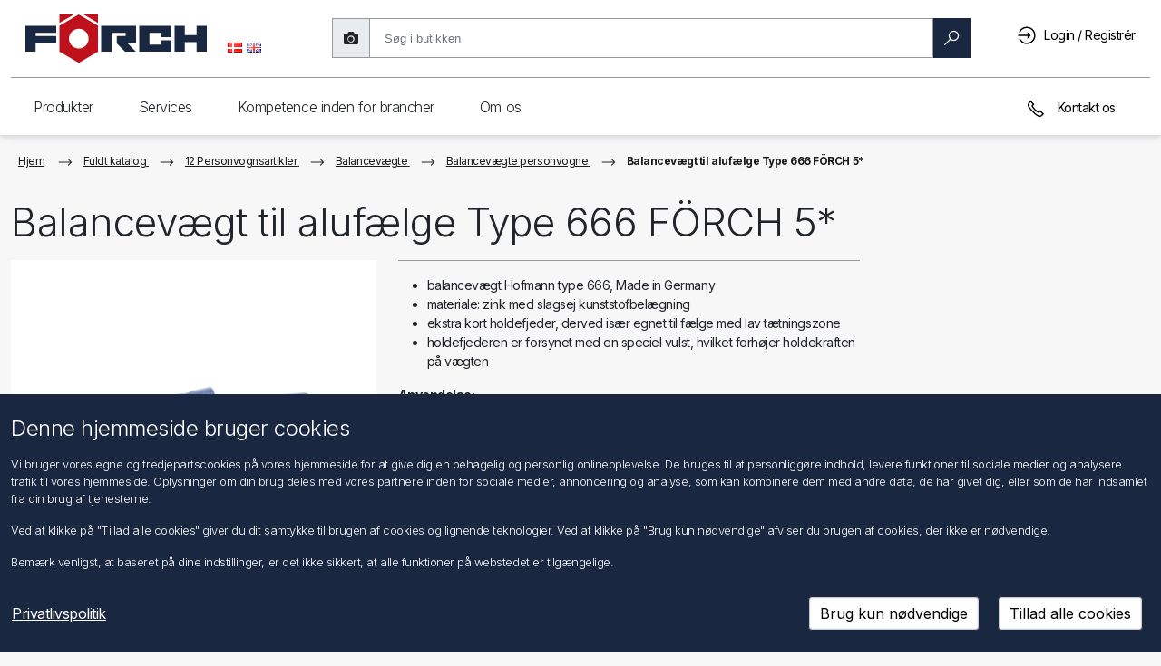

--- FILE ---
content_type: text/html; charset=utf-8
request_url: https://shop.foerch.dk/balancevgt-til-aluflge-type-666-frch-5_8446
body_size: 53849
content:
<!DOCTYPE html>
<html lang="da"  class="html-product-details-page">
<head>
    <title>F&#xD6;RCH A/S &gt; Balancev&#xE6;gt til aluf&#xE6;lge Type 666 F&#xD6;RCH 5*</title>
    <meta http-equiv="Content-type" content="text/html;charset=UTF-8" />
    <meta name="google" content="notranslate" />
    <meta name="description" content="" />
    <meta name="keywords" content="" />
    <meta name="generator" content="nopCommerce" />
    <meta name="viewport" content="width=device-width, initial-scale=1" />

    <meta property="og:type" content="product" />
<meta property="og:title" content="Balancev&#xE6;gt til aluf&#xE6;lge Type 666 F&#xD6;RCH 5*" />
<meta property="og:description" content="" />
<meta property="og:image" content="//dkfoerchcdn.blob.core.windows.net/products/image/da76eb65-5b03-4603-845d-c19806965879/0/1/400.png" />
<meta property="og:image:url" content="//dkfoerchcdn.blob.core.windows.net/products/image/da76eb65-5b03-4603-845d-c19806965879/0/1/400.png" />
<meta property="og:url" content="https://shop.foerch.dk/balancevgt-til-aluflge-type-666-frch-5_8446" />
<meta property="og:site_name" content="F&#xF6;rch A/S" />
<meta property="twitter:card" content="summary" />
<meta property="twitter:site" content="F&#xF6;rch A/S" />
<meta property="twitter:title" content="Balancev&#xE6;gt til aluf&#xE6;lge Type 666 F&#xD6;RCH 5*" />
<meta property="twitter:description" content="" />
<meta property="twitter:image" content="//dkfoerchcdn.blob.core.windows.net/products/image/da76eb65-5b03-4603-845d-c19806965879/0/1/400.png" />
<meta property="twitter:url" content="https://shop.foerch.dk/balancevgt-til-aluflge-type-666-frch-5_8446" />

    
<link rel="preconnect" href="https://fonts.googleapis.com">
<link rel="preconnect" href="https://fonts.gstatic.com" crossorigin>
<link href="https://fonts.googleapis.com/css2?family=Inter:wght@100;200;300;400;500;600;700;800;900&display=swap" rel="stylesheet">

    
    <link href="/bundles/pqj8muaislvfepvfye_bqnzk9vbqcju-ddtqcufy9s.min.css" rel="stylesheet" type="text/css" />

    <script src="/lib_npm/jquery/jquery.min.js"></script>
<script src="/lib_npm/datatables.net/js/jquery.dataTables.min.js"></script>
<script src="/lib_npm/datatables.net-bs4/js/dataTables.bootstrap4.min.js"></script>
<script src="/lib_npm/datatables.net-buttons/js/dataTables.buttons.min.js"></script>
<script src="/lib_npm/datatables.net-buttons-bs4/js/buttons.bootstrap4.min.js"></script>

    
    
    
    <link rel="shortcut icon" href="/Themes/Foerch2021/favicon.ico" />
    
    <!--Powered by nopCommerce - https://www.nopCommerce.com-->

<script type="text/javascript">!function(T,l,y){var S=T.location,k="script",D="instrumentationKey",C="ingestionendpoint",I="disableExceptionTracking",E="ai.device.",b="toLowerCase",w="crossOrigin",N="POST",e="appInsightsSDK",t=y.name||"appInsights";(y.name||T[e])&&(T[e]=t);var n=T[t]||function(d){var g=!1,f=!1,m={initialize:!0,queue:[],sv:"5",version:2,config:d};function v(e,t){var n={},a="Browser";return n[E+"id"]=a[b](),n[E+"type"]=a,n["ai.operation.name"]=S&&S.pathname||"_unknown_",n["ai.internal.sdkVersion"]="javascript:snippet_"+(m.sv||m.version),{time:function(){var e=new Date;function t(e){var t=""+e;return 1===t.length&&(t="0"+t),t}return e.getUTCFullYear()+"-"+t(1+e.getUTCMonth())+"-"+t(e.getUTCDate())+"T"+t(e.getUTCHours())+":"+t(e.getUTCMinutes())+":"+t(e.getUTCSeconds())+"."+((e.getUTCMilliseconds()/1e3).toFixed(3)+"").slice(2,5)+"Z"}(),iKey:e,name:"Microsoft.ApplicationInsights."+e.replace(/-/g,"")+"."+t,sampleRate:100,tags:n,data:{baseData:{ver:2}}}}var h=d.url||y.src;if(h){function a(e){var t,n,a,i,r,o,s,c,u,p,l;g=!0,m.queue=[],f||(f=!0,t=h,s=function(){var e={},t=d.connectionString;if(t)for(var n=t.split(";"),a=0;a<n.length;a++){var i=n[a].split("=");2===i.length&&(e[i[0][b]()]=i[1])}if(!e[C]){var r=e.endpointsuffix,o=r?e.location:null;e[C]="https://"+(o?o+".":"")+"dc."+(r||"services.visualstudio.com")}return e}(),c=s[D]||d[D]||"",u=s[C],p=u?u+"/v2/track":d.endpointUrl,(l=[]).push((n="SDK LOAD Failure: Failed to load Application Insights SDK script (See stack for details)",a=t,i=p,(o=(r=v(c,"Exception")).data).baseType="ExceptionData",o.baseData.exceptions=[{typeName:"SDKLoadFailed",message:n.replace(/\./g,"-"),hasFullStack:!1,stack:n+"\nSnippet failed to load ["+a+"] -- Telemetry is disabled\nHelp Link: https://go.microsoft.com/fwlink/?linkid=2128109\nHost: "+(S&&S.pathname||"_unknown_")+"\nEndpoint: "+i,parsedStack:[]}],r)),l.push(function(e,t,n,a){var i=v(c,"Message"),r=i.data;r.baseType="MessageData";var o=r.baseData;return o.message='AI (Internal): 99 message:"'+("SDK LOAD Failure: Failed to load Application Insights SDK script (See stack for details) ("+n+")").replace(/\"/g,"")+'"',o.properties={endpoint:a},i}(0,0,t,p)),function(e,t){if(JSON){var n=T.fetch;if(n&&!y.useXhr)n(t,{method:N,body:JSON.stringify(e),mode:"cors"});else if(XMLHttpRequest){var a=new XMLHttpRequest;a.open(N,t),a.setRequestHeader("Content-type","application/json"),a.send(JSON.stringify(e))}}}(l,p))}function i(e,t){f||setTimeout(function(){!t&&m.core||a()},500)}var e=function(){var n=l.createElement(k);n.src=h;var e=y[w];return!e&&""!==e||"undefined"==n[w]||(n[w]=e),n.onload=i,n.onerror=a,n.onreadystatechange=function(e,t){"loaded"!==n.readyState&&"complete"!==n.readyState||i(0,t)},n}();y.ld<0?l.getElementsByTagName("head")[0].appendChild(e):setTimeout(function(){l.getElementsByTagName(k)[0].parentNode.appendChild(e)},y.ld||0)}try{m.cookie=l.cookie}catch(p){}function t(e){for(;e.length;)!function(t){m[t]=function(){var e=arguments;g||m.queue.push(function(){m[t].apply(m,e)})}}(e.pop())}var n="track",r="TrackPage",o="TrackEvent";t([n+"Event",n+"PageView",n+"Exception",n+"Trace",n+"DependencyData",n+"Metric",n+"PageViewPerformance","start"+r,"stop"+r,"start"+o,"stop"+o,"addTelemetryInitializer","setAuthenticatedUserContext","clearAuthenticatedUserContext","flush"]),m.SeverityLevel={Verbose:0,Information:1,Warning:2,Error:3,Critical:4};var s=(d.extensionConfig||{}).ApplicationInsightsAnalytics||{};if(!0!==d[I]&&!0!==s[I]){var c="onerror";t(["_"+c]);var u=T[c];T[c]=function(e,t,n,a,i){var r=u&&u(e,t,n,a,i);return!0!==r&&m["_"+c]({message:e,url:t,lineNumber:n,columnNumber:a,error:i}),r},d.autoExceptionInstrumented=!0}return m}(y.cfg);function a(){y.onInit&&y.onInit(n)}(T[t]=n).queue&&0===n.queue.length?(n.queue.push(a),n.trackPageView({})):a()}(window,document,{
src: "https://js.monitor.azure.com/scripts/b/ai.2.min.js", // The SDK URL Source
crossOrigin: "anonymous", 
cfg: { // Application Insights Configuration
    connectionString: 'InstrumentationKey=4dcaf5df-9442-40b2-914f-9111c5d48472;IngestionEndpoint=https://westeurope-5.in.applicationinsights.azure.com/;LiveEndpoint=https://westeurope.livediagnostics.monitor.azure.com/;ApplicationId=9af80b92-827e-49d8-a832-3f24996ba47d'
}});</script></head>
<body>
    

<div class="ajax-loading-block-window" style="display: none; z-index: 1001">
</div>
<div id="dialog-notifications-success" title="Bemærkning" style="display:none" class="alert alert-success" role="alert">
</div>
<div id="dialog-notifications-error" title="Fejl" style="display:none"  class="alert alert-danger" role="alert">
</div>
<div id="dialog-notifications-warning" title="Advarsel" style="display:none"  class="alert alert-warning" role="alert">
</div>
<div id="bar-notification" class="bar-notification-container" data-close="Luk">
</div>



<!--[if lte IE 8]>
    <div style="clear:both;height:59px;text-align:center;position:relative;">
        <a href="http://www.microsoft.com/windows/internet-explorer/default.aspx" target="_blank">
            <img src="/Themes/Foerch2021/Content/images/ie_warning.jpg" height="42" width="820" alt="You are using an outdated browser. For a faster, safer browsing experience, upgrade for free today." />
        </a>
    </div>
<![endif]-->
<div class="master-wrapper-page">

    <nav class="header navbar navbar-light navbar-expand-md fixed-top">
	<div class="container-fluid">
		
		
		<div class="header-upper container-fluid g-md-3 g-0">
			<div class="mobile-menu-buttons-wrapper">
				<button class="btn shadow-none" id="mobileMenuBackButton" type="button" onclick="MobileMenuBack()">
					<svg viewBox="0 0 20 20" id="arrow_right" class="flip-svg"><path fill="currentColor" d="M8 15.06l1.06 1.061 6.061-6.058L9.061 4 8 5.06l5 5.002z" fill-rule="evenodd"></path></svg>
				</button>
				<button class="btn shadow-none" id="mobileMenuButton" type="button" onclick="ToggleMobileMenu()">
					<div>
						<div class="hamburger-inner hamburger-top"></div>
						<div class="hamburger-inner hamburger-middle"></div>
						<div class="hamburger-inner hamburger-bottom"></div>
					</div>
				</button>
			</div>
			<div class="header-logo">
				<a href="/">
					<svg style="pointer-events: none" version="1.1" id="Ebene_1" x="0" y="0" viewBox="0 0 757.49 202.82" xml:space="preserve" xmlns="http://www.w3.org/2000/svg"><style type="text/css" id="style1">
																																													 .st0, .st1 {
																																														 fill-rule: evenodd;
																																														 clip-rule: evenodd;
																																														 fill: #1a2740
																																													 }

																																													 .st1 {
																																														 fill: #bf111b
																																													 }</style><path id="polygon1" class="st0" d="M757.49 46.48V154h-43.01v-38.98h-48.39V154h-43.01V46.48h43.01v38.97h48.39V46.48z" clip-rule="evenodd" fill="#1a2740" fill-rule="evenodd" /><path id="polygon2" class="st0" d="M566.64 93.52V76.05h-48.39v48.39h48.39v-17.48h43V154H475.25V46.48h134.39v47.04z" clip-rule="evenodd" fill="#1a2740" fill-rule="evenodd" /><path id="polygon3" class="st0" d="M426.85 119.05l.01.01L461.81 154h-45.73l-34.91-34.91v-29.6h37.62V76.05h-59.13V154h-43V46.48h145.15v72.57z" clip-rule="evenodd" fill="#1a2740" fill-rule="evenodd" /><g id="g6"><path class="st1" d="M222.84.08l-80.38 46.4V154l80.38 46.4 80.38-46.4V46.48L222.84.08zm0 141.03c-22.61 0-40.93-18.32-40.93-40.92 0-22.61 18.32-40.93 40.93-40.93 22.6 0 40.93 18.32 40.93 40.93-.01 22.6-18.34 40.92-40.93 40.92" id="path3" /><path id="polygon4" class="st1" d="M142.46 35L202.92.08h-60.46z" clip-rule="evenodd" fill="#bf111b" fill-rule="evenodd" /><path id="polygon5" class="st1" d="M303.21 35L242.76.08h60.45z" clip-rule="evenodd" fill="#bf111b" fill-rule="evenodd" /><path id="polygon6" class="st0" d="M43 76.05v13.44h86.02v29.57H43V154H0V46.48h129.02v29.57z" clip-rule="evenodd" fill="#1a2740" fill-rule="evenodd" /></g></svg>
				</a>
			</div>
			<div class="header-selectors-wrapper d-md-block d-sm-none d-none">
				

    <div class="language-selector">
            <ul class="language-list">
                    <li>
                        <a href="https://shop.foerch.dk/changelanguage/3?returnUrl=%2Fbalancevgt-til-aluflge-type-666-frch-5_8446" title="Dansk">
                            <img title='Dansk' alt='Dansk'  class=selected
                                 src="/images/flags/dk.png "/>
                        </a>
                    </li>
                    <li>
                        <a href="https://shop.foerch.dk/changelanguage/1?returnUrl=%2Fbalancevgt-til-aluflge-type-666-frch-5_8446" title="English">
                            <img title='English' alt='English' 
                                 src="/images/flags/gb.png "/>
                        </a>
                    </li>
            </ul>
    </div>

				
			</div>
			<div class="search-box store-search-box d-md-block d-sm-none d-none">
				<form method="get" id="small-search-box-form" action="/fsearch2">
        <div id="searchbox-dirty" class="searchbox dirty">
            <div class="input-group-text shadow-none searchtakephotoicon" id="photoSearch">
                <i class="fas fa-camera search-camera" title="EAN-scanner"></i>
            </div>
            <!-- Input Wrapper with Clear Button -->
            <div class="searchbox-inputWrapper">
                <input aria-label="search"
                       id="small-searchterms"
                       type="text"
                       name="q"
                       placeholder="Søg i butikken"
                       class="form-control ng-valid ng-dirty ng-touched"
                       autocomplete="off" />
                <!-- Clear Button -->
                <button class="btn searchbox-clear" id="searchbox-clear" type="button">
                    <span aria-label="reset" class="search-icon clear">
                        <svg viewBox="0 0 1024 1024" width="100" height="100">
                            <path d="M512 1024C229.2 1024 0 794.8 0 512S229.2 0 512 0s512 229.2 512 512-229.2 512-512 512z" fill="#1A1D23" />
                            <path d="M724 300c16.6 16.6 16.6 43.4 0 60L572 512l152 152c16.6 16.6 16.6 43.4 0 60s-43.4 16.6-60 0L512 572 360 724c-16.6 16.6-43.4 16.6-60 0s-16.6-43.4 0-60l152-152L300 360c-16.6-16.6-16.6-43.4 0-60s43.4-16.6 60 0l152 152L664 300c16.6-16.6 43.4-16.6 60 0z" fill="#FFFFFF" />
                        </svg>
                    </span>
                </button>
            </div>

            <!-- Search Button -->
            <button class="btn btn-primary searchbox-btn" type="submit" style="max-width: 123px">
                <span id="magnifyglass" aria-label="search" class="search-icon search search-magnify-glass">
                    <svg viewBox="0 0 20 20"><path fill="currentColor" fill-rule="evenodd" d="M12.784.914a6.309 6.309 0 00-6.3 6.3c0 1.482.536 2.832 1.4 3.91L.916 18.09l.985.995 6.972-6.972c1.078.864 2.429 1.4 3.91 1.4 3.473 0 6.3-2.828 6.3-6.3 0-3.473-2.827-6.3-6.3-6.3zm0 1.4c2.712 0 4.9 2.187 4.9 4.9 0 2.712-2.188 4.9-4.9 4.9a4.892 4.892 0 01-4.9-4.9c0-2.713 2.187-4.9 4.9-4.9z"></path></svg>
                </span>
                <span id="loaderSearch" class="loaderSearch" style="display: none"></span>
                <span> Søg </span>
            </button>
        </div>
        
            
            
</form>
<form method="post" id="small-search-box-form-upload" enctype="multipart/form-data" action="/catalog/searchImage">
    <div id="search-fileUpload-container">
        <div id="fileUpload-desktop-container">
            <div id="fileUpload-desktop">Du kan trække en billedfil her</div>
        </div>
    </div>
<input name="__RequestVerificationToken" type="hidden" value="CfDJ8OlxgN4C3H1NnzUyzimHBDmbBwRdIngmIzWjrU_Pc9y0e0md5WRl0iqVWI7shhgbxb6yAEp71HlSAC5MvpqjTXNb0mNkTURMxCckK9pcUejnhwSYjWao5-TTjVluXn2OrcbGMTM_p8Xq3Ub58mV5z8E" /></form>
			</div>
			<div class="header-links-wrapper">
				<div class="header-links">
    <ul>
        <li>
            <a href="#" class="ico-search d-inline d-md-none">
                <svg viewBox="0 0 20 20"><path fill="currentColor" fill-rule="evenodd" d="M12.784.914a6.309 6.309 0 00-6.3 6.3c0 1.482.536 2.832 1.4 3.91L.916 18.09l.985.995 6.972-6.972c1.078.864 2.429 1.4 3.91 1.4 3.473 0 6.3-2.828 6.3-6.3 0-3.473-2.827-6.3-6.3-6.3zm0 1.4c2.712 0 4.9 2.187 4.9 4.9 0 2.712-2.188 4.9-4.9 4.9a4.892 4.892 0 01-4.9-4.9c0-2.713 2.187-4.9 4.9-4.9z"></path></svg>
            </a>
        </li>

        
            <li>
                <a href="/login?returnUrl=%2Fbalancevgt-til-aluflge-type-666-frch-5_8446" class="ico-login pr-lg-2 pr-md-0 pr-sm-0 pr-0" title="Login / Registrér">
                    <svg viewBox="0 0 20 20"><path fill="currentColor" fill-rule="evenodd" d="M9.6.5a9.101 9.101 0 00-7.394 3.79c-.016.027-.038.055-.054.087A9.173 9.173 0 001.227 6.1h1.515A7.695 7.695 0 019.6 1.9c4.26 0 7.7 3.44 7.7 7.7s-3.44 7.7-7.7 7.7a7.671 7.671 0 01-6.136-3.046 7.482 7.482 0 01-.716-1.154h-1.52a9.148 9.148 0 001.055 1.903c.016.027.038.055.054.088.006 0 .006.005.011.005v.006A9.112 9.112 0 009.6 18.7c5.02 0 9.1-4.08 9.1-9.1S14.62.5 9.6.5zm.7 5.6v2.8H.5v1.4h9.8v2.8l3.5-3.5-3.5-3.5z"></path></svg>
                    <span class="d-none d-sm-none d-md-none d-lg-inline-block">Login / Registrér</span>
                </a>
           </li>
        <li id="searchclose" class="d-none">
            <svg viewBox="0 0 20 20"><path fill="currentColor" fill-rule="evenodd" d="M4.014 3.03l-.984.984 5.977 5.983-5.977 5.978.984.995 5.983-5.983 5.978 5.983.995-.995-5.983-5.978 5.983-5.983-.995-.984-5.978 5.977z"></path></svg>
        </li>
        
    </ul>
</div>
				
			</div>

		</div>
		
		<div class="header-lower d-lg-block d-md-block d-sm-none d-none">
			
<div class="header-navigation">
    <div class="foerchnav container-fluid g-0">
        <nav class="foerchnav top-menu notmobile collapse navbar-collapse">
            
            <nav>
                <div class="navigation">Produkter</div>
	            <div class="dropdown-wrapper">
	                <div class="dropdown-wrapper-inner">
            <div class="wrapper-column">
                <nav>
                    <a role="link" class="navigationUi-link navigationUi-link_special" href="/1-vrkstedskemi">
                        <svg viewBox="0 0 20 20"><path fill="currentColor" d="M14 14.4H7c.3-1.6 1.8-2.7 3.5-2.7s3.2 1.1 3.5 2.7m-2.4-3.7c-.3-.1-.7-.1-1-.1-.3 0-.6 0-1 .1V8.1h.6V7h-.6V5.9h.6v-1h-.6V3.8h.6v-1h-.6V1.7h2v9zM7 15.5h7.1c-.2 1.8-1.7 3.2-3.5 3.2-1.9-.1-3.4-1.5-3.6-3.2m5.6-4.4V.7H8.5v10.4c-1.5.7-2.6 2.3-2.6 4.1 0 2.5 2.1 4.5 4.6 4.5s4.6-2 4.6-4.5c.1-1.8-1-3.3-2.5-4.1"></path></svg>
                        <span class="navigationUi-productName">1 V&#xE6;rkstedskemi</span></a>
                </nav>
                <nav>
                    <a role="link" class="navigationUi-link navigationUi-link_special" href="/2-bygkemi">
                        <svg viewBox="0 0 20 20"><path fill="currentColor" d="M7.9 3.3h3.5v14.9H7.9V3.3zM9.1.8v1.3H6.8v17.1h5.8v-17h-2.3V.8H9.1zm4 1.3h1.1v7.6h-1.1z"></path></svg>
                        <span class="navigationUi-productName">2 Bygkemi</span></a>
                </nav>
                <nav>
                    <a role="link" class="navigationUi-link navigationUi-link_special" href="/3-boring-frsning-gevindbearbejdning">
                        <svg viewBox="0 0 20 20"><path fill="currentColor" d="M8.5 16v-.9l3-1.7V16L10 17.5 8.5 16zm0-3.8l3-1.7v1.8l-3 1.7v-1.8zm0-5.5L8.3 6V1.3h3.4v4.6l-.2.6v2.8l-3 1.7V6.7zM7.3.3V6l.2.8v4.8l-.4.3.4.8v1.9l-.5.3.5.8v.8L10 19l2.5-2.5v-3.6l.4-.2v-.1l-.4-.7v-2l.4-.2v-.3l-.4-.7v-2l.2-.6V.3H7.3z"></path></svg>
                        <span class="navigationUi-productName">3 Boring, fr&#xE6;sning, gevindbearbejdning</span></a>
                </nav>
                <nav>
                    <a role="link" class="navigationUi-link navigationUi-link_special" href="/4-skring-slibning-savning-overfladebehandling">
                        <svg viewBox="0 0 20 20"><path fill="currentColor" d="M10 19C4.9 19 .7 14.8.7 9.7.7 4.6 4.9.4 10 .4c5.1 0 9.3 4.2 9.3 9.3 0 5.1-4.2 9.3-9.3 9.3m0-17.5c-4.5 0-8.2 3.7-8.2 8.2 0 4.5 3.7 8.2 8.2 8.2 4.5 0 8.2-3.7 8.2-8.2 0-4.5-3.7-8.2-8.2-8.2"></path><path fill="currentColor" d="M10 12.1c-1.3 0-2.3-1-2.3-2.3 0-1.3 1-2.3 2.3-2.3 1.3 0 2.3 1 2.3 2.3 0 1.2-1 2.3-2.3 2.3m0-3.6c-.7 0-1.3.5-1.3 1.2S9.3 11 10 11s1.3-.6 1.3-1.3c0-.7-.6-1.2-1.3-1.2"></path></svg>
                        <span class="navigationUi-productName">4 Sk&#xE6;ring, slibning, savning, overfladebehandling</span></a>
                </nav>
                <nav>
                    <a role="link" class="navigationUi-link navigationUi-link_special" href="/5-lodning-svejsning">
                        <svg viewBox="0 0 20 20"><path fill="currentColor" d="M15.8 3.8l-4.6 4.8-.5-.5 4.6-4.8.5.5zM9 9.5l1 1L5.5 15l-1-1L9 9.5zm9-7.8l-.7-.7-1.4 1.4-.6-.6-5.8 6-.6-.5-1 1.1.4.4-5.2 5.3.8.8c-.5.3-.9.8-1.1 1.4-.2.8.1 1.7.8 2.3.5.4 1.1.6 1.8.6s1.5-.2 2.3-.6c2.7-1.6 4.3-1.6 5-1.3.8.3 1 1 1 1l1-.3s-.4-1.1-1.6-1.6c-1.5-.6-3.5-.1-5.9 1.3-1.2.6-2.3.6-3 .1-.2-.2-.4-.8-.3-1.2.1-.4.4-.7.9-.9l.8.8 5.2-5.3.3.3 1-1.1-.6-.6 5.8-6-.6-.6L18 1.7z"></path></svg>
                        <span class="navigationUi-productName">5 Lodning, svejsning</span></a>
                </nav>
            </div>
            <div class="wrapper-column">
                <nav>
                    <a role="link" class="navigationUi-link navigationUi-link_special" href="/6-din-og-normdele">
                        <svg viewBox="0 0 20 20"><path fill="currentColor" d="M3.1 13.9V5.7l7.1-4.1 7.1 4.1v8.2L10.2 18l-7.1-4.1zM10.2.4L2 5.1v9.4l8.2 4.7 8.2-4.7V5.1L10.2.4z"></path><path fill="currentColor" d="M10.2 13C8.4 13 7 11.6 7 9.8 7 8 8.4 6.6 10.2 6.6c1.8 0 3.2 1.4 3.2 3.2 0 1.8-1.5 3.2-3.2 3.2m0-5.3c-1.2 0-2.1 1-2.1 2.1s.9 2.1 2.1 2.1 2.1-.9 2.1-2.1-1-2.1-2.1-2.1"></path></svg>
                        <span class="navigationUi-productName">6 DIN- og normdele</span></a>
                </nav>
                <nav>
                    <a role="link" class="navigationUi-link navigationUi-link_special" href="/7-dyvelteknik">
                        <svg viewBox="0 0 20 20"><path fill="currentColor" d="M8.7 16.4V6.9l-.3-.8V1.3h3.4V6l-.2.6v9.7l-1.5 1.5-1.4-1.4zM7.4.3v3.2l-.6-1-.9.6 1.5 2.5v.6l.2.8v2h-.5v1h.4v1.4h-.4v1.1h.4v1.4h-.4V15h.4v1.8l2.6 2.6 2.6-2.6V15h.5v-1.1h-.5v-1.4h.5v-1.1h-.5V10h.5V8.9h-.5v-2l.2-.6v-.6l1.5-2.6-.9-.5-.6 1V.3H7.4z"></path></svg>
                        <span class="navigationUi-productName">7 Dyvelteknik</span></a>
                </nav>
                <nav>
                    <a role="link" class="navigationUi-link navigationUi-link_special" href="/8-vinduesmateriale">
                        <svg viewBox="0 0 20 20"><path fill="currentColor" d="M15.2 7.7v9.8h-4.9v-4.2h.6V12h-.6V7.7h4.9zm0-1.1H4.4C4.6 3.9 7 1.7 9.8 1.7c2.8 0 5.1 2.2 5.4 4.9M4.3 7.7h4.9V12h-.6v1.2h.6v4.2H4.3V7.7zm12 10.9V7.1c0-3.6-2.9-6.5-6.5-6.5S3.2 3.5 3.2 7.1v11.5h13.1z"></path></svg>
                        <span class="navigationUi-productName">8 Vinduesmateriale</span></a>
                </nav>
                <nav>
                    <a role="link" class="navigationUi-link navigationUi-link_special" href="/9-byggeteknik">
                        <svg viewBox="0 0 20 20"><path fill="currentColor" d="M15.4 17.5c0-.2.2-.7.4-1.3.2.6.4 1.1.4 1.3 0 .2-.2.4-.4.4s-.4-.2-.4-.4m0-2.9c-.3.7-1 2.3-1 2.9 0 .8.7 1.5 1.5 1.5s1.5-.7 1.5-1.5c0-.6-.7-2.2-1-2.9l-.5-1.1-.5 1.1zM7.8 7.7V5.4h3.1v2.3h.6c2.1-.1 3.6.4 4.6 1.4 1 1 1.1 2.4 1.2 3.1h-2.4c-.1-1-.6-2.2-1.9-2.2H4.3V7.7h3.5zm2.1-3.4V1.6h3.3V.5H5.5v1.1h3.2v2.7h-2v2.2H3.9V4.3H2.8V13h1.1v-2h8.9c.8 0 .9 1.7.9 1.7v.5h4.5l.1-.5c0-.1.3-2.6-1.4-4.4-1.1-1.2-2.7-1.8-4.9-1.8V4.3H9.9z"></path></svg>
                        <span class="navigationUi-productName">9 Byggeteknik</span></a>
                </nav>
                <nav>
                    <a role="link" class="navigationUi-link navigationUi-link_special" href="/10-tag-vg-facade">
                        <svg viewBox="0 0 20 20"><path fill="currentColor" d="M3.6 6.2L10 2.5l6.4 3.7v11.3H3.6V6.2zM4.9.9v3.4l-3.5 2 .5.9.6-.4v11.8h14.8V6.8l.6.4.5-.9-8.5-5L6 3.6V.9H4.9z"></path></svg>
                        <span class="navigationUi-productName">10 Tag, v&#xE6;g, facade</span></a>
                </nav>
            </div>
            <div class="wrapper-column">
                <nav>
                    <a role="link" class="navigationUi-link navigationUi-link_special" href="/11-el-elektronik">
                        <svg viewBox="0 0 20 20"><path fill="currentColor" d="M11.6 16.8c-.1.8-.9 1.2-1.6 1.3-.7 0-1.6-.3-1.9-1.3v-2.6h3.4l.1 2.6zm1.1-3.7H7.1v3.8c.4 1.3 1.4 2.1 2.8 2.1h.2c1.3-.1 2.4-1 2.5-2.3v-3.6zm1.7-7.5c0 1.4-.5 2.2-1.9 3.5-.6.7-.9 1.9-1.1 2.4H8.3c-.3-.7-.4-2.1-1.8-3.1 0 0-.2-.2-.2-.3-.6-.7-.8-1.6-.8-2.5 0-2.4 2-4.3 4.5-4.3 2.4 0 4.4 2 4.4 4.3m1 0c0-3-2.5-5.4-5.5-5.4S4.4 2.6 4.4 5.6c0 1.1.3 2.1 1 3 .3.5.7.8 1.2 1.2.4.9.7 1.9.8 2.4l.1.4h4.7l.1-.4s.2-1.2.7-2.2c1.5-1 2.4-2.5 2.4-4.4"></path></svg>
                        <span class="navigationUi-productName">11 El, elektronik</span></a>
                </nav>
                <nav>
                    <a role="link" class="navigationUi-link navigationUi-link_special" href="/12-personvognsartikler">
                        <svg viewBox="0 0 20 20"><path fill="currentColor" d="M5.7 12.9h.7l-.1-1.1c-1 .1-2.2-.1-2.3-.4l-1 .5c.5.9 1.8 1 2.7 1M8 14.6h3.7v-1.1H8v1.1zm8.8-2.5l-1-.5c-.2.3-1.3.4-2.3.4v1h.7c.9 0 2.2-.1 2.6-.9m1.3-2.7l-1.4 1.1.2.4s1 2 .1 4.2H2.7c-.3-2.6.3-4.2.3-4.2l.1-.4-1.5-1.1v-.5h1.5c.1 1.2 1.3 1.7 2 1.8h9.8c.1 0 1.1-.3 1.7-1.7v-.1H18c.1.1.2.2.1.5m-2.6-.6c-.3.6-.7.8-.8.8H5.3s-.9-.2-1-.7c.5-.9 1-1.9 1.2-2.4h8.9c.2.4.5 1.2 1.1 2.3M3.2 16.3h2v.6h-2v-.6zm11 0h2v.6h-2v-.6zm4.3-8.4l-.1-.1h-2.2c-.6-1.2-.9-2-.9-2l-.1-.4H4.8l-.1.3s-.5 1.1-1 2.1H1.2l-.2.1c-.1.1-.7.8-.4 2v.2l1.1.8c-.2.7-.5 2.4-.1 4.8l.1.5h.4v1c0 .4.4.8.9.8h2.6c.5 0 .8-.4.8-.8v-1h6.8v1c0 .5.4.8.8.8h2.6c.5 0 .8-.4.8-.8v-1h.4l.1-.3c1-2.2.5-4.2.2-5l1-.8.1-.1c.3-1.1-.3-1.9-.7-2.1"></path></svg>
                        <span class="navigationUi-productName">12 Personvognsartikler</span></a>
                </nav>
                <nav>
                    <a role="link" class="navigationUi-link navigationUi-link_special" href="/13-truckline">
                        <svg viewBox="0 0 20 20"><path fill="currentColor" d="M8.1 15.5h4.1v-.9H8.1v.9zm6.6-2.6v.9h2.1l.1 2H3.5v-2h2v-.9h-2v-2.4c0-.3.2-.5.5-.5h12.2c.3 0 .5.2.5.5l.1 2.4h-2.1zm1.5-3.7H3.9v-.7L4 6c0-.3.2-.5.5-.5h4.7v.9H11v-.9h4.5c.3 0 .5.2.5.5l.2 3.2zm-.1-4.5c-.2-.1-.4-.1-.6-.1h-11c-.2 0-.3 0-.5.1V2.6c0-.3.2-.5.5-.5h11.1c.3 0 .5.2.5.5v2.1zM3.9 17h.8v.8h-.8V17zm11.8 0h.8v.8h-.8V17zm2.1-.2l-.2-6.3c0-.4-.2-.8-.5-1L17 2.6c0-.8-.6-1.4-1.4-1.4H4.5c-.8 0-1.4.6-1.4 1.4v7c-.3.3-.4.6-.4 1L2.5 17H3v1.7h2.6v-1.9h9.1v1.9h2.6v-1.8l.5-.1z"></path></svg>
                        <span class="navigationUi-productName">13 Truckline</span></a>
                </nav>
                <nav>
                    <a role="link" class="navigationUi-link navigationUi-link_special" href="/14-vrkstedsudstyr-og-apparater">
                        <svg viewBox="0 0 20 20"><path fill="currentColor" d="M15.6 8.3L14 9.9l-.6-.2-.1-.6 1.5-1.7-.8-.2c-.3-.1-.5-.2-.8-.2-1.6 0-2.8 1.3-2.8 2.8 0 .4.1.7.2 1.1l-6.2 6.3c-.2.2-.2.6 0 .8l.8.8c.1.2.2.2.4.2h.3l6.4-6.5c.3.1.6.2.9.2 1.6 0 2.8-1.3 2.8-2.8 0-.3 0-.5-.1-.8l-.3-.8zm-10 9.5l-.2-.2 5.7-5.9c.1.1.2.1.2.2l-5.7 5.9zm7.6-6.1c-1 0-1.8-.8-1.8-1.8 0-.9.6-1.6 1.5-1.8l-.7.8.4 1.7 1.7.5.7-.7c-.3.7-1 1.3-1.8 1.3z"></path><path fill="currentColor" d="M10.2 1.7l-9.1 6v11.1h1.1V8.3l8-5.3 7.7 5.3v10.5H19V7.7z"></path></svg>
                        <span class="navigationUi-productName">14 V&#xE6;rkstedsudstyr og -apparater</span></a>
                </nav>
                <nav>
                    <a role="link" class="navigationUi-link navigationUi-link_special" href="/15-hndvrktj">
                        <svg viewBox="0 0 20 20"><path fill="currentColor" d="M15.8 5.5c-.9.9-2.5.9-3.4 0-.9-.9-.9-2.3-.1-3.2l.1 1.5 1.8 1.1 1.9-1V2.4c.6.9.5 2.3-.3 3.1m-1.9 1.7h.6v10.6h-.6V7.2zm2.7-5.8c-.2-.2-.5-.4-.8-.6L15 .3v2.9l-.8.4-.8-.5-.1-2.8-.7.4-.9.6c-1.4 1.3-1.4 3.5 0 4.9.3.4.7.6 1.1.8v11.2c0 .4.3.6.6.6h1.4c.4 0 .6-.3.6-.6V6.9c.4-.2.7-.4 1-.7 1.5-1.3 1.5-3.5.2-4.8m-6.3 9.2H3.7L7 1.8l3.3 8.6v.2m-3.9 2.9h1.2v4.2H6.4v-4.2zm4.9-3.5L7.9 1C7.6.4 7.2.3 7 .3c-.2 0-.6.1-.9.7l-4 10.7h4.3v.8h-.3c-.4 0-.8.3-.8.8V18c0 .4.3.8.8.8h1.8c.4 0 .8-.3.8-.8v-4.8c0-.4-.3-.8-.8-.8h-.4v-.8h2.6c.4 0 .8-.2 1-.5.3-.3.3-.7.2-1.1"></path></svg>
                        <span class="navigationUi-productName">15 H&#xE5;ndv&#xE6;rkt&#xF8;j</span></a>
                </nav>
            </div>
            <div class="wrapper-column">
                <nav>
                    <a role="link" class="navigationUi-link navigationUi-link_special" href="/16-el-vrktj">
                        <svg viewBox="0 0 20 20"><path fill="currentColor" d="M16.4 6.7l-1.6.5v-4l1.6.3v3.2zm-2.6 1.7H3.7C2.5 8 1.9 6.5 1.9 5.3c0-1.2.5-2.6 1.8-3.1h10.2v6.2zm-8.4.9h2.7v8H5.4v-8zm14-3.8v-.9h-2.1V2.7l-2.5-.4v-.8h-.5v-.2H3.5c-1.6.5-2.6 2-2.5 4 0 2 1.1 3.6 2.6 4h1v8.9H9V9.3h5.3v-.2h.5v-1l2.5-.8V5.5h2.1z"></path></svg>
                        <span class="navigationUi-productName">16 El-v&#xE6;rkt&#xF8;j</span></a>
                </nav>
                <nav>
                    <a role="link" class="navigationUi-link navigationUi-link_special" href="/17-trykluftvrktj">
                        <svg viewBox="0 0 20 20"><path fill="currentColor" d="M10.2 10.2c-.1 0-.1.1-.2.1-.2 0-.3-.1-.3-.3 0-.1.1-.2.1-.2l.4.4zm1.1-.6l4-3.1-.7-.9-4 3.1c-.2-.1-.4-.2-.6-.2-.8 0-1.4.6-1.4 1.4 0 .8.6 1.4 1.4 1.4.8 0 1.4-.6 1.4-1.4 0-.1 0-.2-.1-.3m6.5-.2h-1.5v1.1h1.5c-.1 1.4-.5 2.7-1.3 3.9l-1-1-.8.8 1 1c-1.4 1.6-3.5 2.6-5.8 2.6s-4.3-1-5.7-2.5l1.2-1.2-.8-.8-1.1 1.1c-.8-1.1-1.3-2.5-1.4-4h1.5v-1H2.2c.1-2 1-3.8 2.4-5.1l1.1 1.1.8-.8-1-1C6.7 2.8 8 2.3 9.6 2.1v1.5h1.1V2.1c1.5.1 2.9.6 4.1 1.5l-1 1 .8.8 1.1-1.1c1.1 1.3 2 3.1 2.1 5.1m1.2.5c0-5-4-9-9-9s-9 4-9 9 4 9 9 9 9-4 9-9"></path></svg>
                        <span class="navigationUi-productName">17 Trykluftv&#xE6;rkt&#xF8;j</span></a>
                </nav>
                <nav>
                    <a role="link" class="navigationUi-link navigationUi-link_special" href="/18-varo-reoler-lagersystemer-sortimenter">
                        <svg viewBox="0 0 20 20"><path fill="currentColor" d="M1.9 12.9h7.7v4.2H1.9v-4.2zm0-5.1h7.7v4H1.9v-4zm0-5h7.7v3.9H1.9V2.8zm8.8 0H14v6.3h-.5v1.4h.5v6.7h-3.3V2.8zm4.4 0h3.3v14.4h-3.3v-6.7h.5V9.1h-.5V2.8zM.8 18.2h18.7V1.7H.8v16.5z"></path></svg>
                        <span class="navigationUi-productName">18 VARO-reoler, lagersystemer, sortimenter</span></a>
                </nav>
                <nav>
                    <a role="link" class="navigationUi-link navigationUi-link_special" href="/19-arbejdsbeskyttelse">
                        <svg viewBox="0 0 20 20"><path fill="currentColor" d="M17.6 13.4c0 .1 0 3.2-2.1 3.7V9.4c.5.1.9.3 1.2.6 1.1 1.2 1 3.3.9 3.4M3.3 10.2c.3-.3.7-.5 1.1-.6v7.6c-2-.5-2.1-3.5-2.1-3.7 0 0-.1-2.2 1-3.3m14.2-.9c-.3-.3-.6-.5-1-.7 0-1.2-.1-4-1.9-5.9C13.5 1.5 11.9.9 9.8.9 7.9 1 6.2 1.7 5.1 3 3.3 5 3.3 7.9 3.3 8.8c-.3.2-.6.4-.8.6-1.4 1.5-1.2 4-1.2 4.1 0 1.7.8 4.8 3.7 4.8h.5V8.4H4.4c0-1 .2-3.3 1.5-4.8.9-1.1 2.3-1.6 4-1.6 1.7 0 3 .4 3.9 1.4 1.4 1.5 1.6 3.7 1.6 4.9h-.9v9.9h.5c2.9 0 3.7-3.2 3.7-4.8.1-.1.2-2.6-1.2-4.1"></path></svg>
                        <span class="navigationUi-productName">19 Arbejdsbeskyttelse</span></a>
                </nav>
            </div>
                            <div class="wrapper-column">
                                <nav class="nav-catalog">
                                    <a href="/catalog" class="btn btn-white">Fuldt katalog</a>
                                </nav>
                            </div>
                    </div>
                </div>
            </nav>
            


<nav id="main-menu" class="d-flex">
            <nav>
                <div class="navigation">
Services                </div>

                <div class="dropdown-wrapper">
                    <div class="dropdown-wrapper-inner">
                        <div class="dropdown-container">
                            <div class="dropdown-container-content">
                                

    <div class="holder-content">
        <img class="category-img" src=/images/uploaded/000-Navigation-Service-Navigation-EinkaufUndBeratung.jpeg />
            <a href="indkob-og-radgivning" class="content-title" >Indk&#xF8;b og r&#xE5;dgivning</a>
        <p class="category-description">
            Som en st&#xE6;rk partner indenfor h&#xE5;ndv&#xE6;rk og industri tilbyder vi dig flere muligheder for ukompliceret og hurtig varebestilling. Du kan anvende den salgskanal der passer bedst til din forretning.
        </p>

<div class="content-child">
</div>


    </div>
    <div class="holder-content">
        <img class="category-img" src=/images/uploaded/Navigation-App-340x192.jpeg />
            <a href="vores-webshop-letter-din-indk&#xF8;bsproces." class="content-title" >Digital Service</a>
        <p class="category-description">
            Shop p&#xE5; tv&#xE6;rs af enheder og hvor som helst, n&#xE5;r som helst. Det er ikke noget problem med F&#xD6;RCH. Med vores digitale l&#xF8;sninger forenkler vi ikke kun din indk&#xF8;bsproces - vi giver dig tid til det v&#xE6;sentlige.
        </p>

<div class="content-child">
            <div class="child-item">
                    <svg viewBox="0 0 20 20" id="arrow_right" class="menu-child-icon"><path fill="currentColor" d="M8 15.06l1.06 1.061 6.061-6.058L9.061 4 8 5.06l5 5.002z" fill-rule="evenodd"></path></svg>
                    <a role="link" href="/catalog" style="text-decoration:none" >
                        <span class="child">F&#xD6;RCH Onlineshop</span>
                    </a>
            </div>
            <div class="child-item">
                    <svg viewBox="0 0 20 20" id="arrow_right" class="menu-child-icon"><path fill="currentColor" d="M8 15.06l1.06 1.061 6.061-6.058L9.061 4 8 5.06l5 5.002z" fill-rule="evenodd"></path></svg>
                    <a role="link" href="handtering-af-kemiske-produkter" style="text-decoration:none" >
                        <span class="child">H&#xE5;ndtering af farlige stoffer</span>
                    </a>
            </div>
            <div class="child-item">
                    <svg viewBox="0 0 20 20" id="arrow_right" class="menu-child-icon"><path fill="currentColor" d="M8 15.06l1.06 1.061 6.061-6.058L9.061 4 8 5.06l5 5.002z" fill-rule="evenodd"></path></svg>
                    <a role="link" href="/contactus" style="text-decoration:none" >
                        <span class="child">E-Procurement</span>
                    </a>
            </div>
</div>


    </div>
    <div class="holder-content">
        <img class="category-img" src=/images/uploaded/000-Navigation-Service-Navigation-LagernUndOrdnen.jpeg />
            <a href="opbevar-og-organiser" class="content-title" >Opbevar og organiser</a>
        <p class="category-description">
            Vi har den rigtige l&#xF8;sning til optimal orden i det daglige arbejde p&#xE5; v&#xE6;rksteder og byggepladser. Vores VARO-systemkomponenter kan tilpasses individuelt til dine behov. For mere effektivitet og &#xF8;konomi i din hverdag.
        </p>

<div class="content-child">
            <div class="child-item">
                    <svg viewBox="0 0 20 20" id="arrow_right" class="menu-child-icon"><path fill="currentColor" d="M8 15.06l1.06 1.061 6.061-6.058L9.061 4 8 5.06l5 5.002z" fill-rule="evenodd"></path></svg>
                    <a role="link" href="varo-reolsystem" style="text-decoration:none" >
                        <span class="child">VARO reolsystem</span>
                    </a>
            </div>
            <div class="child-item">
                    <svg viewBox="0 0 20 20" id="arrow_right" class="menu-child-icon"><path fill="currentColor" d="M8 15.06l1.06 1.061 6.061-6.058L9.061 4 8 5.06l5 5.002z" fill-rule="evenodd"></path></svg>
                    <a role="link" href="/fsearch?q=VAROBOXX&#x2B;%2F&#x2B;VAROiBOXX" style="text-decoration:none" >
                        <span class="child">VAROBOXX / VAROiBOXX</span>
                    </a>
            </div>
            <div class="child-item">
                    <svg viewBox="0 0 20 20" id="arrow_right" class="menu-child-icon"><path fill="currentColor" d="M8 15.06l1.06 1.061 6.061-6.058L9.061 4 8 5.06l5 5.002z" fill-rule="evenodd"></path></svg>
                    <a role="link" href="h&#xE5;ndtering-af-c-dele" style="text-decoration:none" >
                        <span class="child">Ledelse af C-dele</span>
                    </a>
            </div>
</div>


    </div>
    <div class="holder-content">
        <img class="category-img" src=/images/uploaded/000-Navigation-Service-Navigation-Produktservices.jpeg />
            <a href="produkt-tjenester" class="content-title" >Produkt Tjenester</a>
        <p class="category-description">
            Har du sp&#xF8;rgsm&#xE5;l eller brug for hj&#xE6;lp til vores produkter, tjenester eller anvendelser? Fra applikationsvideoen til det tekniske datablad giver vi dig alle de oplysninger, du har brug for i hverdagen.
        </p>

<div class="content-child">
            <div class="child-item">
                    <svg viewBox="0 0 20 20" id="arrow_right" class="menu-child-icon"><path fill="currentColor" d="M8 15.06l1.06 1.061 6.061-6.058L9.061 4 8 5.06l5 5.002z" fill-rule="evenodd"></path></svg>
                    <a role="link" href="/contactus" style="text-decoration:none" >
                        <span class="child">Teknisk Support</span>
                    </a>
            </div>
            <div class="child-item">
                    <svg viewBox="0 0 20 20" id="arrow_right" class="menu-child-icon"><path fill="currentColor" d="M8 15.06l1.06 1.061 6.061-6.058L9.061 4 8 5.06l5 5.002z" fill-rule="evenodd"></path></svg>
                    <a role="link" href="https://bk.foerch.com/kiosk/index.php?id=MTY1I3wjMTgjfCMzMA==" style="text-decoration:none" >
                        <span class="child">Kataloger og brochurer</span>
                    </a>
            </div>
            <div class="child-item">
                    <svg viewBox="0 0 20 20" id="arrow_right" class="menu-child-icon"><path fill="currentColor" d="M8 15.06l1.06 1.061 6.061-6.058L9.061 4 8 5.06l5 5.002z" fill-rule="evenodd"></path></svg>
                    <a role="link" href="dokumenter-og-downloads" style="text-decoration:none" >
                        <span class="child">Dokumenter og downloads</span>
                    </a>
            </div>
            <div class="child-item">
                    <svg viewBox="0 0 20 20" id="arrow_right" class="menu-child-icon"><path fill="currentColor" d="M8 15.06l1.06 1.061 6.061-6.058L9.061 4 8 5.06l5 5.002z" fill-rule="evenodd"></path></svg>
                    <a role="link" href="/product-datablades" style="text-decoration:none" >
                        <span class="child">Sikkerhedsdatablade til download</span>
                    </a>
            </div>
</div>


    </div>



                            </div>
                        </div>
                    </div>
                </div>
            </nav>
            <nav>
                <div class="navigation">
Kompetence inden for brancher                </div>

                <div class="dropdown-wrapper">
                    <div class="dropdown-wrapper-inner">
                        <div class="dropdown-container">
                            <div class="dropdown-container-content">
                                

    <div class="holder-content">
        <img class="category-img" src=/images/uploaded/000-Navigation-Branchenkompetenz-Navigation-Kfz.jpeg />
            <a href="biler-og-lastvogne" class="content-title" >Biler og lastbiler</a>
        <p class="category-description">
            Vores r&#xF8;dder ligger i bilbranchen. Og det er stadig vores styrke: Som innovativ partner forsyner vi dig med h&#xF8;jtydende kvalitetsprodukter og hj&#xE6;lper dig til enhver tid med vores moderne service og servicev&#xE6;rkt&#xF8;jer.
        </p>

<div class="content-child">
</div>


    </div>
    <div class="holder-content">
        <img class="category-img" src=/images/uploaded/000-Navigation-Branchenkompetenz-Navigation-Metall.jpeg />
            <a href="metal-og-bygningsservice" class="content-title" >Metal- og bygningsservice</a>
        <p class="category-description">
            Metalforarbejdning i de bedste h&#xE6;nder og kvalitetsprodukter til professionelle. Inden for omr&#xE5;det metal og industri har vi alt hvad du har behov for, uanset om du er l&#xE5;sesmed, metalarbejder, st&#xE5;larbejder, k&#xF8;ret&#xF8;jsbygger, eller om du tager dig af professionelle installationer inden for sanitet, varme, klimaanl&#xE6;g eller elektricitet.
        </p>

<div class="content-child">
</div>


    </div>



                            </div>
                        </div>
                    </div>
                </div>
            </nav>
            <nav>
                <div class="navigation">
Om os                </div>

                <div class="dropdown-wrapper">
                    <div class="dropdown-wrapper-inner">
                        <div class="dropdown-container">
                            <div class="dropdown-container-content">
                                

    <div class="holder-content">
        <img class="category-img" src=/images/uploaded/000-Navigation-UberUns-Navigation-Unternehmen.jpeg />
            <span class="content-title-nolink">Virksomhed</span>
        <p class="category-description">
            Regionalt forankret og internationalt succesfuld: Med 24 nationale selskaber i Europa og mere end 100.000 artikler til v&#xE6;rkstedsmontage og fastg&#xF8;relse er F&#xD6;RCH en af de f&#xF8;rende leverand&#xF8;rer af produkter til handel og industri.
        </p>

<div class="content-child">
            <div class="child-item">
                    <svg viewBox="0 0 20 20" id="arrow_right" class="menu-child-icon"><path fill="currentColor" d="M8 15.06l1.06 1.061 6.061-6.058L9.061 4 8 5.06l5 5.002z" fill-rule="evenodd"></path></svg>
                    <a role="link" href="foerch-gruppe" style="text-decoration:none" >
                        <span class="child">F&#xD6;RCH Group</span>
                    </a>
            </div>
            <div class="child-item">
                    <svg viewBox="0 0 20 20" id="arrow_right" class="menu-child-icon"><path fill="currentColor" d="M8 15.06l1.06 1.061 6.061-6.058L9.061 4 8 5.06l5 5.002z" fill-rule="evenodd"></path></svg>
                    <a role="link" href="f&#xF6;rch-danmark" style="text-decoration:none" >
                        <span class="child">F&#xD6;RCH Danmark</span>
                    </a>
            </div>
            <div class="child-item">
                    <svg viewBox="0 0 20 20" id="arrow_right" class="menu-child-icon"><path fill="currentColor" d="M8 15.06l1.06 1.061 6.061-6.058L9.061 4 8 5.06l5 5.002z" fill-rule="evenodd"></path></svg>
                    <a role="link" href="foerch-tyskland" style="text-decoration:none" >
                        <span class="child"> F&#xD6;RCH Tyskland</span>
                    </a>
            </div>
            <div class="child-item">
                    <svg viewBox="0 0 20 20" id="arrow_right" class="menu-child-icon"><path fill="currentColor" d="M8 15.06l1.06 1.061 6.061-6.058L9.061 4 8 5.06l5 5.002z" fill-rule="evenodd"></path></svg>
                    <a role="link" href="ansvarlighed-og-kvalitet" style="text-decoration:none" >
                        <span class="child">Ansvarlighed og kvalitet</span>
                    </a>
            </div>
</div>


    </div>
    <div class="holder-content">
        <img class="category-img" src=/images/uploaded/000-Navigation-UberUns-Navigation-Karriere.jpeg />
            <span class="content-title-nolink">Karriere</span>
        <p class="category-description">
            Som familievirksomhed med fremtid fokuserer vi p&#xE5; mennesker. Vi lever dette v&#xE6;rdil&#xF8;fte og tilbyder sp&#xE6;ndende projekter og varierede opgaver. Kom i gang nu med F&#xD6;RCH.
        </p>

<div class="content-child">
            <div class="child-item">
                    <svg viewBox="0 0 20 20" id="arrow_right" class="menu-child-icon"><path fill="currentColor" d="M8 15.06l1.06 1.061 6.061-6.058L9.061 4 8 5.06l5 5.002z" fill-rule="evenodd"></path></svg>
                    <a role="link" href="job-offers_dk" style="text-decoration:none" >
                        <span class="child">Jobtilbud</span>
                    </a>
            </div>
</div>


    </div>
    <div class="holder-content">
        <img class="category-img" src=/images/uploaded/000-Navigation-UberUns-Navigation-Events.jpeg />
            <a href="/news" class="content-title" >Nyheder og begivenheder</a>
        <p class="category-description">
            Produktinnovationer, h&#xE5;ndv&#xE6;rksfestivaler og s&#xE6;rlige udsalg - med F&#xD6;RCH vil du altid v&#xE6;re den f&#xF8;rste til at h&#xF8;re om nyheder, der er specifikke for din branche. I vores nyheds- og eventomr&#xE5;de har du altid et overblik over alle datoer og nyheder.
        </p>

<div class="content-child">
</div>


    </div>
    <div class="holder-content">
        <img class="category-img" src=/images/uploaded/000-Navigation-UberUns-Navigation-Kontakt.jpeg />
            <a href="/contactus" class="content-title" >Kontakt</a>
        <p class="category-description">
            Sp&#xF8;rgsm&#xE5;l, forslag, &#xF8;nsker til F&#xD6;RCH? Vi har altid et &#xE5;bent &#xF8;re for dine bekymringer. Brug vores kontaktformular til at kontakte os hurtigt og nemt. Vores eksperter vil vende tilbage til dig med det samme.
        </p>

<div class="content-child">
</div>


    </div>



                            </div>
                        </div>
                    </div>
                </div>
            </nav>
</nav>






                <nav class="ms-auto topLinkButton d-flex">
                    <div class="navigation">
                        <a class="btn shadow-none pr-0" href="/contactus">
                            <svg viewBox="0 0 20 20">
                                <path fill="currentColor" fill-rule="evenodd" d="M4.25.93L2.044 3.135C.837 4.343.575 6.224 1.438 7.701c.963 1.651 1.75 2.87 5.048 6.163 3.292 3.298 4.189 3.746 5.813 4.698a3.766 3.766 0 004.561-.607l2.21-2.204-4.266-4.26-1.734 1.733a7.247 7.247 0 01-.88-.486 15.551 15.551 0 01-2.532-2.046c-.842-.836-1.663-1.881-2.231-2.723a9.847 9.847 0 01-.624-1.04l-.01-.021L8.508 5.19 4.25.93zm0 1.98l2.28 2.28-1.001 1.007a.74.74 0 00-.224.569c0 .125.022.213.043.295.05.17.115.317.197.492.17.34.416.744.722 1.203a21.072 21.072 0 002.395 2.932 16.985 16.985 0 002.779 2.225c.415.268.782.47 1.093.607a2.1 2.1 0 00.47.159c.083.016.176.027.301.016a.747.747 0 00.498-.224l1-1 2.287 2.28-1.22 1.22c-.76.76-1.936.924-2.865.382-1.652-.968-2.28-1.225-5.535-4.473-3.248-3.254-3.872-4.255-4.823-5.885A2.369 2.369 0 013.03 4.13l1.22-1.22z">
                                </path>
                            </svg>
                        Kontakt os
                        </a>
                    </div>
                </nav>
        </nav>

    </div>
</div>



		</div>
		<div id="mobileSearchRow" class="row d-lg-none d-md-none d-sm-none d-xs-none d-none">
    <form method="get" id="mobile-small-search-box-form" action="/fsearch">
            <div class="search-box-container searchbox dirty" id="searchbox-dirty-mobile">
                <div class="input-group-text shadow-none searchtakephotoicon" id="photoSearchMobile">
                    <i class="fas fa-camera search-camera" title="EAN-scanner"></i>
                </div>
                <div class="searchbox-inputWrapper">
                    <input type="text" class="form-control shadow-none" id="small-searchterms-mobile" autocomplete="off" name="q" placeholder="Søg i butikken" aria-label="Søg i butikken" />
                    <button type="button" class="btn searchbox-clear" id="searchbox-clear-mobile">
                        <svg viewBox="0 0 1024 1024" width="22" height="24">
                            <path d="M512 1024C229.2 1024 0 794.8 0 512S229.2 0 512 0s512 229.2 512 512-229.2 512-512 512z" fill="#1A1D23" />
                            <path d="M724 300c16.6 16.6 16.6 43.4 0 60L572 512l152 152c16.6 16.6 16.6 43.4 0 60s-43.4 16.6-60 0L512 572 360 724c-16.6 16.6-43.4 16.6-60 0s-16.6-43.4 0-60l152-152L300 360c-16.6-16.6-16.6-43.4 0-60s43.4-16.6 60 0l152 152L664 300c16.6-16.6 43.4-16.6 60 0z" fill="#FFFFFF" />
                        </svg>
                    </button>
                </div>
                <button class="btn btn-primary search-box-button shadow-none" type="submit" title="Søg">
                    <span aria-label="search" class="search-icon search search-magnify-glass">
                        <svg viewBox="0 0 20 20"><path fill="currentColor" fill-rule="evenodd" d="M12.784.914a6.309 6.309 0 00-6.3 6.3c0 1.482.536 2.832 1.4 3.91L.916 18.09l.985.995 6.972-6.972c1.078.864 2.429 1.4 3.91 1.4 3.473 0 6.3-2.828 6.3-6.3 0-3.473-2.827-6.3-6.3-6.3zm0 1.4c2.712 0 4.9 2.187 4.9 4.9 0 2.712-2.188 4.9-4.9 4.9a4.892 4.892 0 01-4.9-4.9c0-2.713 2.187-4.9 4.9-4.9z"></path></svg>
                    </span>
                </button>
            </div>
                
                
    </form>
    <form method="post" id="small-search-box-mob-form-upload" enctype="multipart/form-data" action="/catalog/searchImage">
        <div id="search-fileUpload-mob-container">
            <div id="fileUpload-mob-mobile-container">
                <input id="fileUpload-mob-Mobile" type="file" accept="image/*" style="display: none">
            </div>
            <div id="fileUpload-mob-desktop-container">
                <div id="fileUpload-mob-desktop">Du kan trække en billedfil her</div>
            </div>
        </div>
    <input name="__RequestVerificationToken" type="hidden" value="CfDJ8OlxgN4C3H1NnzUyzimHBDmbBwRdIngmIzWjrU_Pc9y0e0md5WRl0iqVWI7shhgbxb6yAEp71HlSAC5MvpqjTXNb0mNkTURMxCckK9pcUejnhwSYjWao5-TTjVluXn2OrcbGMTM_p8Xq3Ub58mV5z8E" /></form>
</div>

		
	</div>
</nav>
<div class="mobile-toggle-menu mobile-menu-hidden-left" id="mobileMenuRoot">
	<div class="menu-items-container">
		<div class="mobile-header-links">
				<div class="menu-item">
					<a class="item-title" href="/login">
						<svg viewBox="0 0 20 20" class="mobile-toggle-menu-icon"><path fill="currentColor" fill-rule="evenodd" d="M9.6.5a9.101 9.101 0 00-7.394 3.79c-.016.027-.038.055-.054.087A9.173 9.173 0 001.227 6.1h1.515A7.695 7.695 0 019.6 1.9c4.26 0 7.7 3.44 7.7 7.7s-3.44 7.7-7.7 7.7a7.671 7.671 0 01-6.136-3.046 7.482 7.482 0 01-.716-1.154h-1.52a9.148 9.148 0 001.055 1.903c.016.027.038.055.054.088.006 0 .006.005.011.005v.006A9.112 9.112 0 009.6 18.7c5.02 0 9.1-4.08 9.1-9.1S14.62.5 9.6.5zm.7 5.6v2.8H.5v1.4h9.8v2.8l3.5-3.5-3.5-3.5z"></path></svg>
						<span>Login / Registrér</span>
					</a>
				</div>
		</div>
	</div>
</div>
    <div class="header-spacer override"></div>
    <script>var adminActive = false;</script>

    
    <div class="master-wrapper-content">
        


    <div class="container-fluid">
        
        <div class="breadcrumb">
        <ul itemscope itemtype="http://schema.org/BreadcrumbList">
            
            <li>
                <a class="first-level" href="/" title="Hjem">Hjem</a>
                <div class="delimiter"><svg viewBox="0 0 20 20"><path fill="currentColor" fill-rule="evenodd" d="M14.482 5.144l-1.007.962 3.074 3.205H.854v1.4h15.667l-3.046 3.183 1.007.962L19.146 10z"></path></svg></div>
            </li>

                <li itemprop="itemListElement" itemscope itemtype="http://schema.org/ListItem">
                    <a href="/catalog" title="Fuldt katalog" itemprop="item">
                        <span itemprop="name">Fuldt katalog</span>
                    </a>
                    <div class="delimiter"><svg viewBox="0 0 20 20"><path fill="currentColor" fill-rule="evenodd" d="M14.482 5.144l-1.007.962 3.074 3.205H.854v1.4h15.667l-3.046 3.183 1.007.962L19.146 10z"></path></svg></div>
                    <meta itemprop="position" content="1" />
                </li>
                <li itemprop="itemListElement" itemscope itemtype="http://schema.org/ListItem">
                    <a href="/12-personvognsartikler" title="12 Personvognsartikler" itemprop="item">
                        <span itemprop="name">12 Personvognsartikler</span>
                    </a>
                    <div class="delimiter"><svg viewBox="0 0 20 20"><path fill="currentColor" fill-rule="evenodd" d="M14.482 5.144l-1.007.962 3.074 3.205H.854v1.4h15.667l-3.046 3.183 1.007.962L19.146 10z"></path></svg></div>
                    <meta itemprop="position" content="2" />
                </li>
                <li itemprop="itemListElement" itemscope itemtype="http://schema.org/ListItem">
                    <a href="/balancevgte" title="Balancev&#xE6;gte" itemprop="item">
                        <span itemprop="name">Balancev&#xE6;gte</span>
                    </a>
                    <div class="delimiter"><svg viewBox="0 0 20 20"><path fill="currentColor" fill-rule="evenodd" d="M14.482 5.144l-1.007.962 3.074 3.205H.854v1.4h15.667l-3.046 3.183 1.007.962L19.146 10z"></path></svg></div>
                    <meta itemprop="position" content="3" />
                </li>
                <li itemprop="itemListElement" itemscope itemtype="http://schema.org/ListItem">
                    <a href="/balancevgte-personvogne" title="Balancev&#xE6;gte personvogne" itemprop="item">
                        <span itemprop="name">Balancev&#xE6;gte personvogne</span>
                    </a>
                    <div class="delimiter"><svg viewBox="0 0 20 20"><path fill="currentColor" fill-rule="evenodd" d="M14.482 5.144l-1.007.962 3.074 3.205H.854v1.4h15.667l-3.046 3.183 1.007.962L19.146 10z"></path></svg></div>
                    <meta itemprop="position" content="4" />
                </li>
            <li itemprop="itemListElement" itemscope itemtype="http://schema.org/ListItem">
                <a title="Balancev&#xE6;gt til aluf&#xE6;lge Type 666 F&#xD6;RCH 5*" itemprop="item" class="isLastCategory">
                    <strong itemprop="name">Balancev&#xE6;gt til aluf&#xE6;lge Type 666 F&#xD6;RCH 5*</strong>
                </a>
                <meta itemprop="position" content="5" />
                
            </li>
        </ul>
    </div>


    </div>
            <div class="master-column-wrapper">
            <div class="one-column-wide">
    <div class="container-fluid">
        
        
<!--product breadcrumb-->



<div class="page product-details-page">
    <div class="page-body ">
        
        <form method="post" id="product-details-form" action="/balancevgt-til-aluflge-type-666-frch-5_8446">

<!--Microdata-->
<div  itemscope itemtype="http://schema.org/Product">
    <meta itemprop="name" content="Balancev&#xE6;gt til aluf&#xE6;lge Type 666 F&#xD6;RCH 5*"/>
    <meta itemprop="sku" content="da76eb65-5b03-4603-845d-c19806965879"/>
    <meta itemprop="gtin"/>
    <meta itemprop="mpn"/>
    <meta itemprop="description"/>
    <meta itemprop="image" content="//dkfoerchcdn.blob.core.windows.net/products/image/da76eb65-5b03-4603-845d-c19806965879/0/1/400.png"/>
    <div itemprop="offers" itemscope itemtype="http://schema.org/Offer">
        <meta itemprop="url" content="https://shop.foerch.dk/balancevgt-til-aluflge-type-666-frch-5_8446"/>
        <meta itemprop="price" content="0.00"/>
        <meta itemprop="priceCurrency"/>
        <meta itemprop="priceValidUntil"/>
    </div>
    <div itemprop="review" itemscope itemtype="http://schema.org/Review">
        <meta itemprop="author" content="ALL"/>
        <meta itemprop="url" content="/productreviews/5545"/>
    </div>
</div>
            <div class="product-container" data-productid="5545">
                <div class="product-essential container-fluid">
                    
                    <div class="product-name">
                        <h1 class="mb-2 mb-lg-3">
                            Balancev&#xE6;gt til aluf&#xE6;lge Type 666 F&#xD6;RCH 5*
                        </h1>
                    </div>
                    <div class="row">
                        <div class="col-md-6 col-lg-4 order-0">
                            
<div class="gallery d-block">
    
    <div class="picture position-relative">
        <div class="picture-wrapper d-flex justify-content-center align-items-center position-absolute w-100 h-100 p-4">
                <a href="//dkfoerchcdn.blob.core.windows.net/products/image/da76eb65-5b03-4603-845d-c19806965879/0/1/1000.png" title="Balancev&#xE6;gt til aluf&#xE6;lge Type 666 F&#xD6;RCH 5*" id="main-product-img-lightbox-anchor-5545">
                    <object type="image/png" class="mh-100 mw-100 border-0" alt="Balancev&#xE6;gt til aluf&#xE6;lge Type 666 F&#xD6;RCH 5*" data="//dkfoerchcdn.blob.core.windows.net/products/image/da76eb65-5b03-4603-845d-c19806965879/0/1/400.png" title="Balancev&#xE6;gt til aluf&#xE6;lge Type 666 F&#xD6;RCH 5*" id="main-product-img-5545">
                        <img class="mh-100 mw-100 border-0" src="/images/default-image.png" alt="foerch" />
                    </object>
                </a>
                
        </div>
    </div>
    
</div>

                        </div>
                        <div class="overview col-lg-5 order-md-2 order-lg-1">
                            
                                <div class="product-description" style="height: 0px;">
                                    <div class="product-description-wrapper">
                                        <div class="product-description-tech">
                                            <div class="full-description p-collapsed">
                                                <ul><li>balancevægt Hofmann type 666, Made in Germany</li><li>materiale: zink med slagsej kunststofbelægning</li><li>ekstra kort holdefjeder, derved især egnet til fælge med lav tætningszone </li><li>holdefjederen er forsynet med en speciel vulst, hvilket forhøjer holdekraften på vægten</li></ul><p><strong>Anvendelse:</strong>&nbsp;</p><ul><li>til Ford og&nbsp;Volvo </li></ul><p>&nbsp;</p>
                                            </div>
                                        </div>
                                    </div>
                                </div>
                            <div class="product-description-actions">
                                

                                <div class="product-description-controls">
                                        <a id="flipCatalogLink" class="btn btn-controls" href="#" target="_blank" style="opacity: 0;">
                                            <!-- href loaded by js -->
                                            <svg viewBox="0 0 20 20" id="arrow_right" class="arrow-icon"><path fill="currentColor" d="M8 15.06l1.06 1.061 6.061-6.058L9.061 4 8 5.06l5 5.002z" fill-rule="evenodd"></path></svg>
                                            Vis kataloget
                                        </a>
                                    <button class="btn btn-controls more" type="button" style="display: none;">
                                        <svg class="arrow-icon" viewBox="0 0 20 20" id="arrow_down" xmlns="http://www.w3.org/2000/svg"><path fill="currentColor" d="M15.06 8l1.061 1.06-6.058 6.061L4 9.061 5.06 8l5.002 5z" fill-rule="evenodd"></path></svg>
                                        Vis mere
                                    </button>
                                    <button class="btn btn-controls less" type="button" style="display: none;">
                                        <svg class="arrow-icon" viewBox="0 0 20 20" id="arrow_up" xmlns="http://www.w3.org/2000/svg"><path fill="currentColor" d="M15.06 15.121l1.061-1.06L10.063 8 4 14.06l1.06 1.061 5.002-5z" fill-rule="evenodd"></path></svg>
                                        Vis mindre
                                    </button>
                                </div>

                                <!--product reviews-->
                                    <div class="product-reviews-overview">
        <div class="product-review-box">
            <div class="rating">
                <div style="width: 0%">
                </div>
            </div>
        </div>

            <div class="product-no-reviews">
                <a href="/productreviews/5545">Vær den første til at bedømme dette produkt</a>
            </div>
    </div>

                                <!--product manufacturers-->
                                
                                <!--compare, email a friend-->
                                <div class="overview-buttons">
                                    
                                    
                                    
                                    
                                </div>
                                
                                
                            </div>
                        </div>
                        <div class="col-md-6 order-md-1 col-lg-3 order-lg-2">
                        </div>
                    </div>
                    
                </div>
                

                <div class="tabs-wrapper">
                    <ul role="tablist" class="nav nav-tabs justify-content-start">
                        <li class="nav-item">
                            <a class="nav-link active" id="product-tab" data-bs-toggle="tab" data-bs-target="#product"
                               role="tab" aria-controls="product" aria-selected="true">
                                Artikel
                                <span class="count" id="pagesCount">12</span>
                            </a>
                        </li>
                    </ul>

                    <div class="tab-content">
                        <div class="tab-pane fade show active" id="product" role="tabpanel" aria-labelledby="product-tab">
                            <div class="product-collateral">
                                <div class="product-variant-list">
                                    <div class="container-fluid">
                                        <div class="d-flex flex-column w-100">
                                            <div class="product-table-wrapper d-flex">
                                                <div class="product-table-wrapper-left flex-grow-1">
                                                    <div class="product-details-filter d-flex justify-content-between align-items-center align-content-center">
                                                        <div id="filterReset"></div>
                                                        <div id="filters" class="multipleSelection d-flex product-details-filter-button">
                                                            <div></div>
                                                        </div>
                                                    </div>
                                                        <div id="loader" style="height:70px" class="loaderPar">
                                                            <div class="loader">
                                                                <span class='fa-stack fa-lg'>
                                                                    <i class='fa fa-spinner fa-spin fa-stack-2x fa-fw'></i>
                                                                </span>&emsp; Forarbejdning ...  
                                                            </div>
                                                        </div>
                                                        <div id="table-wrapper">
                                                            <table class="product-table product-table-left h-table display nowrap" style="width:100%" id="associated-product-table">
                                                                <thead>
                                                                    <tr>
                                                                        <th id="firstTh"></th>
                                                                        <th>Varenummer <br> Navn </th>
                                                                        <th id="specAttrTh_replace"></th>
                                                                        <th class="add-to-cart-selection">
                                                                            Antal × VPE = mængde
                                                                        </th>
                                                                        <th>Pakke</th>
                                                                    </tr>
                                                                </thead>
                                                                <tbody>
                                                                </tbody>
                                                            </table>
                                                        </div>

                                                </div>
                                                


                                                
                                            </div>
                                            
                                        </div>
                                    </div>
                                </div>
                            </div>
                        </div>
                        <div class="tab-pane fade" id="documents" role="tabpanel" aria-labelledby="documents-tab">
                            <div class="container">
                                <div class="product-documents-wrapper">
                                    <h5>  Dokumenter til  Balancev&#xE6;gt til aluf&#xE6;lge Type 666 F&#xD6;RCH 5* </h5>
                                    <div class="product-documents">
                                    </div>
                                </div>
                            </div>
                        </div>
                        <div class="tab-pane fade" id="table-description" role="tabpanel" aria-labelledby="table-description-tab">
                            <div class="container">
                                <div class="product-table-description">
                                    
                                </div>
                            </div>
                        </div>
                        <div class="tab-pane fade" id="alternative-products" role="tabpanel" aria-labelledby="product-tab" style="background: #f6f6f6;">
                            <div class="product-grid" style="margin-left: auto;margin-right: auto;max-width: 1440px;">
                                <div class="row item-grid">
                                </div>
                            </div>
                        </div>
                    </div>
                </div>
            </div>
        <input name="__RequestVerificationToken" type="hidden" value="CfDJ8OlxgN4C3H1NnzUyzimHBDmbBwRdIngmIzWjrU_Pc9y0e0md5WRl0iqVWI7shhgbxb6yAEp71HlSAC5MvpqjTXNb0mNkTURMxCckK9pcUejnhwSYjWao5-TTjVluXn2OrcbGMTM_p8Xq3Ub58mV5z8E" /></form>
        
    </div>
</div>

    



<script>
    // Product controls

    var productDescriptionCollapsed = true;

    function resizeDescription() {
        let maxHeight = 324;
        if(window.innerWidth > 991) {
            maxHeight = parseInt($(".gallery.d-block .picture-wrapper").css("height"), 10);
        }
        if($(".full-description")[0] != null && $(".full-description")[0].scrollHeight > maxHeight - 49) {
            if(productDescriptionCollapsed) {
                $(".product-description-controls .less").hide();
                $(".product-description-controls .more").show();
                $(".product-description").css("height", maxHeight + "px");
            } else {
                $(".product-description-controls .more").hide();
                $(".product-description-controls .less").show();
                $(".product-description").css("height", "");
            }
        } else {
            $(".product-description-controls .less").hide();
            $(".product-description-controls .more").hide();
            $(".product-description").css("height", "");
        }
    }

    $(function() {
        resizeDescription();

        $(window).on("resize", function () {
            resizeDescription();
        });

        $(".product-description-controls .more").on("click", function() {
            productDescriptionCollapsed = false;
            resizeDescription();
        });

        $(".product-description-controls .less").on("click", function() {
            productDescriptionCollapsed = true;
            resizeDescription();
        });
    });
</script>
        
    </div>
</div>

        </div>
        
    </div>
    


<div class="footer">
    <div class="container-fluid">
        <div class="footer-upper row g-0">
            <div class="col-sm-6 col-lg-3 footer-block information">
                <div class="title">
                    <strong>Information</strong>
                </div>
                
                <ul class="list">
                        <li><a href="/imprint">Imprint</a></li>
                        <li><a href="/salgs--og-leveringsbetingelser">Salgs- og leveringsbetingelser</a></li>
                        <li><a href="/privatlivspolitik">Privatlivspolitik</a></li>
                        <li><a href="/oplysninger-om-persondata-til-kunder">Oplysninger om persondata til kunder</a></li>
                        <li><a href="/om-os">Om os</a></li>
                        <li><a href="/ContactUs">Kontakt os</a></li>
                </ul>
            </div>
            <div class="col-sm-6 col-lg-3 footer-block customer-service">
                <div class="title">
                    <strong>Kundeservice</strong>
                </div>
                <ul class="list">
                        <li><a href="/fsearch">Søg</a> </li>
                </ul>
            </div>
            <div class="col-sm-6 col-lg-3 footer-block my-account">
                <div class="title">
                    <strong>Min konto</strong>
                </div>
                <ul class="list">
                        <li><a href="/customer/info">Min konto</a></li>
                        <li><a href="/order/history">Ordrer</a></li>
                        <li><a href="/customer/addresses">Adresser</a></li>
                        <li><a href="/vendor/apply">Ansøg om Sælger konto</a></li>
                </ul>
            </div>
            <div class="col-sm-6 col-lg-3 footer-block follow-us">
                <div>
                    <div class="title">
                        <strong>Følg os</strong>
                    </div>
                    <ul class="networks">
        <li><a href="https://www.facebook.com/Foerch-DK-118286201162145" target="_blank">
                <svg viewBox="0 0 26.454 26.294" id="facebook" xmlns="http://www.w3.org/2000/svg"><path d="M26.454 13.227A13.227 13.227 0 1011.16 26.293V17.05H7.802v-3.824h3.358v-2.914c0-3.315 1.975-5.146 5-5.146a20.343 20.343 0 012.961.258v3.255h-1.668a1.912 1.912 0 00-2.155 2.066v2.481h3.668l-.586 3.824h-3.082v9.243a13.23 13.23 0 0011.156-13.066z" fill="#fff"></path></svg>
        </a></li>
        <li><a href="/news/rss/3">
                <svg enable-background="new -143 145 512 512" viewBox="-143 145 512 512" xmlns="http://www.w3.org/2000/svg"><path d="m113 145c-141.4 0-256 114.6-256 256s114.6 256 256 256 256-114.6 256-256-114.6-256-256-256zm-69.9 373.7c-6.2 6.2-14.7 9.9-24.1 9.9s-17.8-3.8-24-9.9c-6.2-6.2-10-14.6-10-23.9 0-9.4 3.8-17.8 10-24s14.6-10 24-10 17.9 3.8 24 10c6.2 6.2 10 14.6 10 24s-3.8 17.8-9.9 23.9zm61.7 10.3c-.1-32.1-12.5-62.3-35.1-84.9s-52.8-35.2-84.7-35.2v-48.9c46.6 0 88.7 19 119.3 49.6s49.5 72.8 49.6 119.4zm87.2 0c-.1-114.2-92.8-207.1-206.9-207.1v-48.9c70.6 0 134.5 28.7 180.8 75.1s75 110.3 75.1 180.9z" /></svg>
        </a></li>
        <li><a href="https://www.instagram.com/foerch.dk/" target="_blank">
                <svg viewBox="0 0 26.454 26.454" id="instagram" xmlns="http://www.w3.org/2000/svg"><g><circle cx=".947" cy=".947" r=".947" transform="translate(16.519 8.042)" fill="none"></circle><path d="M13.228 9.177a4.051 4.051 0 104.051 4.051 4.051 4.051 0 00-4.051-4.051zm0 6.68a2.629 2.629 0 112.625-2.629 2.629 2.629 0 01-2.625 2.629z" fill="none"></path><path d="M20.777 8.008a4.074 4.074 0 00-2.33-2.33 5.849 5.849 0 00-1.934-.37c-.85-.039-1.121-.048-3.285-.048s-2.436.009-3.285.048a5.847 5.847 0 00-1.934.37 4.074 4.074 0 00-2.331 2.33 5.849 5.849 0 00-.37 1.934c-.039.85-.048 1.121-.048 3.285s.009 2.435.048 3.285a5.849 5.849 0 00.37 1.934 4.074 4.074 0 002.331 2.33 5.845 5.845 0 001.934.37c.85.039 1.121.048 3.285.048s2.435-.009 3.285-.048a5.848 5.848 0 001.934-.37 4.074 4.074 0 002.33-2.33 5.847 5.847 0 00.37-1.934c.039-.85.048-1.121.048-3.285s-.009-2.436-.048-3.285a5.847 5.847 0 00-.37-1.934zm-1.064 8.44a4.411 4.411 0 01-.274 1.48 2.638 2.638 0 01-1.512 1.512 4.408 4.408 0 01-1.48.274c-.84.038-1.092.046-3.22.046s-2.38-.008-3.22-.046a4.408 4.408 0 01-1.48-.274 2.639 2.639 0 01-1.512-1.512 4.409 4.409 0 01-.274-1.48c-.038-.84-.046-1.092-.046-3.22s.008-2.38.046-3.22a4.409 4.409 0 01.274-1.48 2.64 2.64 0 011.512-1.512 4.409 4.409 0 011.48-.274c.84-.038 1.092-.046 3.22-.046s2.38.008 3.22.046a4.409 4.409 0 011.48.274 2.64 2.64 0 011.512 1.512 4.411 4.411 0 01.274 1.48c.038.84.046 1.092.046 3.22s-.007 2.379-.045 3.219z" fill="none"></path><path d="M13.227 0a13.227 13.227 0 1013.227 13.227A13.227 13.227 0 0013.227 0zm7.888 16.5a5.825 5.825 0 01-.369 1.927 4.058 4.058 0 01-2.321 2.321 5.824 5.824 0 01-1.927.369c-.846.039-1.117.048-3.272.048s-2.426-.009-3.272-.048a5.822 5.822 0 01-1.926-.369 4.058 4.058 0 01-2.32-2.322 5.827 5.827 0 01-.369-1.927c-.039-.846-.048-1.117-.048-3.272s.009-2.426.048-3.272a5.826 5.826 0 01.369-1.927 4.058 4.058 0 012.321-2.321 5.824 5.824 0 011.926-.369c.846-.039 1.117-.048 3.272-.048s2.425.009 3.272.048a5.826 5.826 0 011.927.369 4.058 4.058 0 012.321 2.321 5.825 5.825 0 01.369 1.927c.039.846.048 1.117.048 3.272s-.01 2.426-.048 3.272z" fill="#fff"></path><path d="M19.376 8.575a2.613 2.613 0 00-1.5-1.5 4.365 4.365 0 00-1.465-.272c-.832-.038-1.081-.046-3.187-.046s-2.356.008-3.188.046a4.365 4.365 0 00-1.465.272 2.613 2.613 0 00-1.5 1.5 4.364 4.364 0 00-.272 1.465c-.038.832-.046 1.081-.046 3.188s.008 2.356.046 3.187a4.364 4.364 0 00.272 1.465 2.613 2.613 0 001.5 1.5 4.364 4.364 0 001.465.272c.832.038 1.081.046 3.188.046s2.356-.008 3.187-.046a4.364 4.364 0 001.465-.272 2.612 2.612 0 001.5-1.5 4.364 4.364 0 00.272-1.465c.038-.832.046-1.081.046-3.187s-.008-2.356-.046-3.188a4.364 4.364 0 00-.272-1.465zm-6.149 8.7a4.051 4.051 0 114.051-4.051 4.051 4.051 0 01-4.051 4.053zm4.211-7.315a.947.947 0 11.947-.947.947.947 0 01-.948.95z" fill="#fff"></path><circle cx="2.645" cy="2.645" r="2.645" transform="translate(10.663 10.663)" fill="#fff"></circle></g></svg>
            </a>
        </li>
        <li><a href="https://www.linkedin.com/company/f%C3%B6rch-dk/" target="_blank">
                <svg xmlns="http://www.w3.org/2000/svg" viewBox="0 0 26.45 26.45"><path d="m13.23,0C5.92,0,0,5.92,0,13.23s5.92,13.23,13.23,13.23,13.23-5.92,13.23-13.23h0C26.45,5.92,20.53,0,13.23,0Zm7.14,19.32c0,.58-.47,1.05-1.05,1.06H7.14c-.58,0-1.05-.47-1.05-1.05,0,0,0,0,0,0V7.14c0-.58.47-1.05,1.05-1.05,0,0,0,0,0,0h12.18c.58,0,1.05.47,1.05,1.05v12.17Z" style="fill:#fff; stroke-width:0px;" /><path d="m8.19,11.43h2.15v6.82h-2.15v-6.82Zm1.07-3.41c-.68,0-1.23.56-1.23,1.24,0,.68.56,1.23,1.24,1.23.68,0,1.23-.55,1.23-1.23,0-.67-.53-1.22-1.2-1.23-.01,0-.03,0-.04,0Zm6.5,3.22c-.83-.01-1.61.42-2.04,1.14h-.03v-.94h-2.07v6.82h2.15v-3.7c-.09-.72.42-1.37,1.14-1.46.04,0,.08,0,.13,0,.6,0,1.07.34,1.07,1.44v3.73h2.15v-4.22c0-2.08-1.29-2.79-2.49-2.79Z" style="fill:#fff; stroke-width:0px;" /></svg>
            </a>
        </li>
</ul>
                </div>
                
            </div>
        </div>
        <hr class="mainFooter-seperator" />
        <div class="footer-lower">
            <div class="row">
                <div class="footer-info col-md-6">
                    <span class="footer-disclaimer">Copyright © 2026 Förch A/S. Alle rettigheder forbeholdt.</span>
                </div>
                    <div class="footer-powered-by col-md-6 text-md-end text-start">
                        Powered by <a href="https://www.nopcommerce.com/">nopCommerce</a>
                    </div>
                
            </div>
        </div>
        
    </div>
</div>

</div>


<div id="eu-cookie-bar-notification" class="cookie-notification">
    <div class="container text-left">
        <h3>Denne hjemmeside bruger cookies</h3>
    </div>
    <div class="container text-left pt-2 pb-2">
        <p>Vi bruger vores egne og tredjepartscookies på vores hjemmeside for at give dig en behagelig og personlig onlineoplevelse. De bruges til at personliggøre indhold, levere funktioner til sociale medier og analysere trafik til vores hjemmeside. Oplysninger om din brug deles med vores partnere inden for sociale medier, annoncering og analyse, som kan kombinere dem med andre data, de har givet dig, eller som de har indsamlet fra din brug af tjenesterne.</p>
        <p>Ved at klikke på "Tillad alle cookies" giver du dit samtykke til brugen af cookies og lignende teknologier. Ved at klikke på "Brug kun nødvendige" afviser du brugen af cookies, der ikke er nødvendige.</p>
        <p>Bemærk venligst, at baseret på dine indstillinger, er det ikke sikkert, at alle funktioner på webstedet er tilgængelige.</p>
    </div>
    <div class="container">
        <div class="row mt-1">
            <div class="col-md-3 text-left">
                <a href="/privatlivspolitik" class="btn btn-link">Privatlivspolitik</a>
            </div>
            <div class="col-md-9 text-right">
                <button id="cookie-allow-neccessary" class="btn btn-secondary">Brug kun nødvendige</button>
                <button id="cookie-allow-all" class="btn btn-secondary">Tillad alle cookies</button>
            </div>
        </div>
    </div>
</div>

    
    <script src="/lib_npm/bootstrapv5/js/bootstrap.min.js"></script>
<script src="/lib_npm/jquery-validation/jquery.validate.min.js"></script>
<script src="/lib_npm/jquery-validation-unobtrusive/jquery.validate.unobtrusive.min.js"></script>
<script src="/lib_npm/jquery-ui-dist/jquery-ui.min.js"></script>
<script src="/lib_npm/jquery-migrate/jquery-migrate.min.js"></script>
<script src="/js/public.common.js"></script>
<script src="/js/public.ajaxcart.js"></script>
<script src="/js/public.countryselect.js"></script>
<script src="/Themes/Foerch2021/Content/js/jquery.menu-aim.js"></script>
<script src="/Themes/Foerch2021/Content/js/modernizr.js"></script>
<script src="/Themes/Foerch2021/Content/js/main.js"></script>
<script src="/lib_npm/magnific-popup/jquery.magnific-popup.min.js"></script>
<script src="/Plugins/Foerch.Common/Scripts/public.common.js"></script>
<script src="/Plugins/Foerch.Common/Scripts/public.mobilemenu.js"></script>

    <script>
                    $(document).ready(function() {
                        $('#main-product-img-lightbox-anchor-5545').magnificPopup({ type: 'image' });
                    });
                </script>
<script>
        $(document).ready(function() {
            prepareData();
        });
    </script>
<script>
    var productAttributePrefix = 'product_attribute_';
    var productInnerDatablades = 'Datablades';
    var productMultiplier = 'x';
    var productQuantitySummarizeLabel = '= ';
    var productTechnicalDetailsLabel = 'Technical data';
    var productPrice = 'Pris';

    var urlAddProductToCart = '/addproducttocart/details/';
    var urlGetAssociatedProducts = '/productdetails/getassociatedproducts/';

    var shoppingCartType = '1';

    $.fn.dataTableExt.oPagination.four_button = {
    "fnInit": function ( oSettings, nPaging, fnCallbackDraw )
    {
    /*nFirst*/
    var nFirst = document.createElement( 'button' );
    nFirst.type = 'button';
    nFirst.className = "paginate_button first btn btn-icon ml-2";

    var nFirstInnerDiv = document.createElement('div');
    nFirstInnerDiv.className = "icon";

    var nFirstInnerSvg = document.createElementNS('http://www.w3.org/2000/svg','svg');
    nFirstInnerSvg.setAttribute("viewBox","0 0 20 20");

    var nFirstInnerPath = document.createElementNS('http://www.w3.org/2000/svg','path');
    nFirstInnerPath.setAttribute("d","M11.121 15.06l-1.06 1.061L4 10.063 10.06 4l1.061 1.06-5 5.002 5 4.998zm5 0l-1.06 1.061L9 10.063 15.06 4l1.061 1.06-5 5.002 5 4.998z");
    nFirstInnerPath.setAttribute("fill","currentColor");
    nFirstInnerPath.setAttribute("fill-rule","evenodd");

    nFirstInnerSvg.appendChild(nFirstInnerPath);
    nFirstInnerDiv.appendChild(nFirstInnerSvg);
    nFirst.appendChild(nFirstInnerDiv);

    /*nPrevious*/
    var nPrevious = document.createElement( 'button' );
    nPrevious.type = 'button';
    nPrevious.className = "paginate_button previous btn btn-icon ml-2";

    var nPreviousInnerDiv = document.createElement('div');
    nPreviousInnerDiv.className = "icon";

    var nPreviousInnerSvg = document.createElementNS('http://www.w3.org/2000/svg','svg');
    nPreviousInnerSvg.setAttribute("viewBox","0 0 20 20");

    var nPreviousInnerPath = document.createElementNS('http://www.w3.org/2000/svg','path');
    nPreviousInnerPath.setAttribute("d","M11.121 15.06l-1.06 1.061L4 10.063 10.06 4l1.061 1.06-5 5.002z");
    nPreviousInnerPath.setAttribute("fill","currentColor");
    nPreviousInnerPath.setAttribute("fill-rule","evenodd");

    nPreviousInnerSvg.appendChild(nPreviousInnerPath);
    nPreviousInnerDiv.appendChild(nPreviousInnerSvg);
    nPrevious.appendChild(nPreviousInnerDiv);

    /*nNext*/
    var nNext = document.createElement( 'button' );
    nNext.type = 'button';
    nNext.className = "paginate_button next btn btn-icon ml-2";

    var nNextInnerDiv = document.createElement('div');
    nNextInnerDiv.className = "icon";

    var nNextInnerSvg = document.createElementNS('http://www.w3.org/2000/svg','svg');
    nNextInnerSvg.setAttribute("viewBox","0 0 20 20");

    var nNextInnerPath = document.createElementNS('http://www.w3.org/2000/svg','path');
    nNextInnerPath.setAttribute("d","M8 15.06l1.06 1.061 6.061-6.058L9.061 4 8 5.06l5 5.002z");
    nNextInnerPath.setAttribute("fill","currentColor");
    nNextInnerPath.setAttribute("fill-rule","evenodd");

    nNextInnerSvg.appendChild(nNextInnerPath);
    nNextInnerDiv.appendChild(nNextInnerSvg);
    nNext.appendChild(nNextInnerDiv);

    /*nLast*/
    var nLast = document.createElement( 'button' );
    nLast.type = 'button';
    nLast.className = "paginate_button last btn btn-icon ml-2";

    var nLastInnerDiv = document.createElement('div');
    nLastInnerDiv.className = "icon";

    var nLastInnerSvg = document.createElementNS('http://www.w3.org/2000/svg','svg');
    nLastInnerSvg.setAttribute("viewBox","0 0 20 20");

    var nLastInnerPath = document.createElementNS('http://www.w3.org/2000/svg','path');
    nLastInnerPath.setAttribute("d","M9 5.06L10.06 4l6.061 6.059-6.06 6.062L9 15.061l5-5.001-5-5zm-5 0L5.06 4l6.061 6.059-6.06 6.062L4 15.061l5-5.001-5-5z");
    nLastInnerPath.setAttribute("fill","currentColor");
    nLastInnerPath.setAttribute("fill-rule","evenodd");

    nLastInnerSvg.appendChild(nLastInnerPath);
    nLastInnerDiv.appendChild(nLastInnerSvg);
    nLast.appendChild(nLastInnerDiv);

    var pageInfo = document.createElement( 'span' );
    pageInfo.id= "pageInformation";

    /*nPaging append*/
    nPaging.appendChild( nFirst );
    nPaging.appendChild( nPrevious );
    nPaging.appendChild( pageInfo )
    nPaging.appendChild( nNext );
    nPaging.appendChild( nLast );

    $(nFirst).click( function () {
    oSettings.oApi._fnPageChange( oSettings, "first" );
    fnCallbackDraw( oSettings );
    } );

    $(nPrevious).click( function() {
    oSettings.oApi._fnPageChange( oSettings, "previous" );
    fnCallbackDraw( oSettings );
    } );

    $(nNext).click( function() {
    oSettings.oApi._fnPageChange( oSettings, "next" );
    fnCallbackDraw( oSettings );
    } );

    $(nLast).click( function() {
    oSettings.oApi._fnPageChange( oSettings, "last" );
    fnCallbackDraw( oSettings );
    } );

    /* Disallow text selection */
    $(nFirst).bind( 'selectstart', function () { return false; } );
    $(nPrevious).bind( 'selectstart', function () { return false; } );
    $(nNext).bind( 'selectstart', function () { return false; } );
    $(nLast).bind( 'selectstart', function () { return false; } );
    },


    "fnUpdate": function ( oSettings, fnCallbackDraw )
    {
    if ( !oSettings.aanFeatures.p )
    {
    return;
    }

    /* Loop over each instance of the pager */
    var an = oSettings.aanFeatures.p;
    for ( var i=0, iLen=an.length ; i<iLen ; i++ )
    {
    var buttons = an[i].getElementsByTagName('button');
    if ( oSettings._iDisplayStart === 0 )
    {
    buttons[0].setAttribute("disabled","");
    buttons[1].setAttribute("disabled","");
    }
    else
    {
    buttons[0].removeAttribute("disabled");
    buttons[1].removeAttribute("disabled");
    }
    if ( oSettings.fnDisplayEnd() == oSettings.fnRecordsDisplay() )
    {
    buttons[2].setAttribute("disabled","");
    buttons[3].setAttribute("disabled","");
    }
    else
    {
    buttons[2].removeAttribute("disabled");
    buttons[3].removeAttribute("disabled");
    }
    }
    }
    };

    var displayStart = 0;
    var searchedSku = "0";
    var attributes = null;
    var dynamicColumns = [];
    function prepareData(){
    document.getElementById("loader").style.display = 'block';
    $('#table-wrapper').hide();
    $.ajax({
    url: '/productdetails/getassociatedproductsprepare/5545',
    type: "POST",
    dataType: "json",
    success: function (response)
    {
    displayStart = response.displayStart;
    searchedSku = response.searchedSku;
    attributes= response.specificationAttributes;
    var attribute = "";

    let specAttrTh = '<th id="specAttrTh"> </th>'

    if(attributes.length > 0)
    {
        for (var attr of attributes)
        {
        var valArray = [];
        attribute += '<div><div class="selectBox product-details-filter-button" title= "'+ attr.Name + '" onclick="showCheckboxes(' + attr.Id + ')"><div class="product-details-filter-button d-flex align-items-center"> <span>' + attr.Name + '</span> &nbsp;<i class="fas fa-angle-down"></i><div class="checkBoxesCount" id="count_' + attr.Id + '"></div></div><div class="overSelect"></div></div><div class="checkBoxesPar"><div class="checkBoxes" id="checkBoxes' + attr.Id + '"><div class="checkBoxesItems">';
        var values = attr.Values;
            for (var val of values)
            {
                if (!valArray.includes(val.ValueRaw))
                {
                valArray.push(val.ValueRaw);
                attribute += '<label for=' + attr.Id+"_" + val.ValueRaw + '><input type="checkbox" id="' + attr.Id+"_" + val.ValueRaw + '" data-value="' + val.ValueRaw + '" value="' + attr.Id + '" class="myChk" />  ' + val.ValueRaw + '</label>';
                }
            }
        attribute += '<button class="btn btn-sm btn-sm-xs btn-primary" style="width:100%" id="attr.Name" type="button" onclick="filterProducts()">Bekræfte</button></div></div></div></div>';
        }
        specAttrTh = attributes.map(attr => `<th title="${attr.Name}">${attr.Name}</th>`).join('');
        document.getElementById("filters").innerHTML = attribute;
    }
    $('#specAttrTh_replace').after(specAttrTh);
     $('#specAttrTh_replace').remove();
    },
    complete: function() {
    dynamicColumns.push({
        data: null,
        render: function () { return ''; },
        orderable: false,
        sorting: false,
        className: 'first-td'
    });

    // product info
    dynamicColumns.push({
        data: null,
        render: function (data) { return formatProductInfoTab(data); },
        className: 'product-table-attached-column col-2'
    });

    // dynamické sloupce pro každý attribute
    if(attributes.length >0)
    {
        attributes.forEach((attr, i) => {
            dynamicColumns.push({
                data: null,
                render: function (data) {
                    let item = data.SpecificationAttributes[i];
                    return item
                        ? `${item.OptionName}<br/><span class="attrName">${item.AttributeName}</span>`
                        : '';
                },
                className: 'product-table-specAttr-column col-1'
            });
        });
    }
    else
    {
        dynamicColumns.push({
                data: null,
                render: function (data) {
                    return '<div class="product-table-specAttr-column-div-par"></div>';
                },
                className: 'product-table-specAttr-column col-1'
            });
    }

    // packaging
    dynamicColumns.push({
        data: null,
        render: function (data) { return formatPackigingTab(data); },
         className: 'col-1'
    });

    // package + add to cart
    dynamicColumns.push({
        data: null,
        render: function (data) {
            return `<div class="d-flex flex-row package-add-container">
                        ${formatPackageTab(data)}${formatAddToCartTab(data)}
                    </div>`;
        },
        className: 'col-1'
    });

    initDatatable(dynamicColumns);
    }
    });
    };

    var specAttrJSON = "[]";
    function initDatatable(dynamicColumns) {
    $("#associated-product-table").dataTable().fnDestroy();
    var table = $('#associated-product-table').DataTable({
    autoWidth: true,
    serverSide: true,
    processing: false,
    stateSave: false,
    sorting: false,
    orderable: false,
    iDisplayStart: displayStart,
    ajax: {
    url: urlGetAssociatedProducts + specAttrJSON,
    type: "POST",
    dataType: "json",
    dataSrc: "Data",
    data: function(data) {
    data.ProductId = 5545;
    return data;
    },
    complete: function(data) {
    var response = data.responseJSON.Data;

    if(response.length > 0) {
    $("#flipCatalogLink").attr("href", "https://online-live.flipaio.de/index.php?id=8hv6guir9v4o&searchquery={sku}".replaceAll("{sku}", response[0].Sku)).css("opacity", "");
    }

    if (response.some(function(element) {
    return (!!element.TableDescription || element.ProductDocuments.length !== 0);
    })) {
    $('#associated-product-table tbody').on('click', 'tr:has(.filled)  .product-table-attached-column', function() {
    var tr = $(this).closest('tr');
    var row = table.row(tr);

    $('#associated-product-table tbody tr').removeClass('shown');
    $('#associated-product-table tbody tr .product-table-collapsed.active').removeClass('active');

    table.rows().eq(0).each( function ( idx ) {
    var rowInner = table.row( idx );
    if (rowInner.child.isShown() && !row.child.isShown() ) {
    rowInner.child.hide();
    }
    } );

    if (row.child.isShown()) {
    row.child.hide();
    tr.removeClass('shown');
    } else {
    row.child(formatTableCollapse(row.data())).show();
    tr.addClass('shown');
    }
    });
    };
    $('#' + searchedSku).addClass('product-searched');
    },
    },
    columns: dynamicColumns,
    "searching": false,
    "ordering": false,
    createdRow: function(row, data ) {
    $(row).addClass('tr-row');
    $(row).attr('data-productid',data.Id);
    $(row).attr('id',data.Sku);
    },
    "sPaginationType": "four_button",
    "dom": '<"datatables-top" f> rt <"datatables-bottom" <"pager" <"paging-wrapper paging-wrapper-bottom row align-items-center"' +
    '<"col-md-auto order-1 col col-sm-auto d-flex align-items-center align-middle flex-row" l> <"col-md-auto order-1 col-auto d-flex align-items-center align-items-center flex-row" i >' +
    '<"col-auto order-0 order-md-1 d-flex align-items-center align-middle flex-row" p > > > >',
    "initComplete": function( settings, json ) {
    $('div.dataTables_length select').removeClass();
    $('div.dataTables_length select').addClass('form-select form-select-sm text-center');

    var info = table.page.info();
    $('#pageInformation').html(
    ' Page '+ (info.page+1) +' / '+info.pages
    );
    $('#pagesCount').html(info.recordsDisplay);

    document.getElementById("firstTh").classList.remove('sorting_asc');
    document.getElementById("loader").style.display = 'none';
    $('#table-wrapper').show();
    table.columns.adjust().draw();
    },
    "language": {
    "lengthMenu": '<span class="me-2">Vis </span> _MENU_ <span class="me-2">per side </span>',
    "info": '<div class="paging-label\"> _START_   -   _END_  fra  <span> _TOTAL_ </span>  Produkter </div>',
    "processing": '<span class=\'fa-stack fa-lg\'>'+
    ' <i class=\'fa fa-spinner fa-spin fa-stack-2x fa-fw\'></i>'+
    '</span>&emsp; Forarbejdning ...  '
    },
    });

    $('#associated-product-table').on( 'length.dt', function ( e, settings, len ) {
    table.ajax.reload();
    var info = table.page.info();
    $('#pageInformation').html(
    ' Page '+ (info.page+1) +' / '+info.pages
    );
    } );

    $('#associated-product-table').on('page.dt', function () {
    var info = table.page.info();
    $('#pageInformation').html(
    ' Page '+ (info.page+1) +' / '+info.pages
    );
    });

    }

    function formatTableCollapse(data) {
    let tab = '<div class="product-table-collapsed active">';
    if (!!data.TableDescription) {
    tab +='<h4> Technical data </h4>';
    tab += data.TableDescription;
    }
    if (data.ProductDocuments.length !== 0) {
    tab += '<div class="datablades">';
    tab += '<div class="row">';
    tab += '<div class="col">';
    tab += '<h5>';
    tab += productInnerDatablades + ' ';
    if (!!data.SkuExternal && data.ShowSku) {
    tab += data.SkuExternal;
    }
    tab += '</h5>';
    tab += '<div class="product-documents">';
    data.ProductDocuments.forEach(function(type) {
    if (type.Documents.length !== 0) {
    tab += '<div class="product-documents_p product-documents-headline">';
    tab += '<img alt="' + type.DocumentTypeName + '" class="product-documents-icon" src="' + type.DocumentImg + '">';
    tab += type.DocumentTypeName;
    tab += '</div>';
    type.Documents.forEach(function(document) {
    if (!!document.Document.DocumentUrl) {
    tab += '<div class="product-documents-item">';
    tab += '<a class="btn btn-link" target="_blank" href="' + document.Document.DocumentUrl + '">';
    tab += '<div class="icon ">';
    tab += '<svg viewBox="0 0 20 20">';
    tab += '<path d="M5.59 2.44c-1.039 0-1.89.851-1.89 1.89v8.19h1.26V4.33c0-.354.276-.63.63-.63h5.67v3.78h3.78v8.19c0 .354-.276.63-.63.63h-1.89v1.26h1.89c1.039 0 1.89-.851 1.89-1.89V6.59l-4.15-4.15H5.59zm6.93 2.15l1.63 1.63h-1.63V4.59zM7.303 8.746a1.062 1.062 0 00-.68.231 1.155 1.155 0 00-.344.551c-.108.384-.084.758-.02 1.182.089.6.384 1.309.655 1.998-.094.28-.094.502-.212.778-.157.379-.35.59-.531.93-.512.167-1.078.285-1.477.527-.344.211-.65.447-.846.812-.197.364-.168.91.088 1.28.133.196.325.369.561.462.246.089.512.074.729.005.428-.133.728-.414 1.028-.753.286-.325.502-.871.763-1.314.187-.05.3-.133.493-.173.32-.068.531-.034.836-.068.158.182.261.477.433.625.32.27.704.497 1.182.462.477-.034.886-.379 1.122-.812h.005l.005-.01a1.14 1.14 0 00.137-.654 1.036 1.036 0 00-.33-.61c-.314-.276-.659-.335-1.028-.375-.266-.034-.625.06-.925.074-.227-.334-.443-.536-.64-.955-.044-.093-.05-.177-.089-.275.192-.63.458-1.29.492-1.846.03-.482 0-.925-.206-1.339-.207-.408-.7-.728-1.201-.733z" fill="currentColor" fill-rule="evenodd"></path>';
    tab += '</svg>';
    tab += '</div>';
    tab += document.Document.DocumentName;
    tab += ' </a>';
    tab += '</div>';
    }
    });
    }
    });
    tab += '</div>';
    tab += '</div>';
    tab += '</div>';
    tab += '</div>';
    }
    return tab;
    }
    function formatSpecificationAttributesTab(data) {
    var col = '<div class="product-table-specAttr-column-div-par">';
    var index = 0;
    if (data.SpecificationAttributes.length !== 0){
    data.SpecificationAttributes.forEach(function(attr) {
    if (index == 0){
    col += '<div class = "product-table-specAttr-column-div-first">' + attr.OptionName + '<br/><span class="attrName">' + attr.AttributeName + '</span></div>';
    } else {
    col += '<div class = "product-table-specAttr-column-div">' + attr.OptionName + '<br/><span class="attrName">' + attr.AttributeName + '</span></div>';
    }
    index += 1;
    });
    }
    col += '</div>';

    return col;
    }
    function formatProductInfoTab(data) {
    var showStock = true;
    var inStock = 'På lager';
    var outOfStock = 'Ikke på lager';
    var col = '<div>';
    col += '<div class="product-table-first-column">';
    col += '<div class="product-table-first-column-btn ' + (((!!data.TableDescription) || data.ProductDocuments.length !== 0) ? "filled" : "empty") + '">';
    if (!!data.DefaultPictureModel.ImageUrl) {
    col += '<div class="variant-picture img-wrapper">';
    col += '<object type="image/png" alt="' + data.DefaultPictureModel.AlternateText + '" data="' + data.DefaultPictureModel.ImageUrl + '" title="' + data.DefaultPictureModel.Title + '" id="main-product-img-' + data.Id + '">';
    col += '<img src="/images/default-image.png" alt="foerch" />';
    col += '</object>';
    col += '</div>';
    }
    col += '<div class="product-table-first-column">';
    col += '<div class="btn-icon product-table-collapse-icon ">';
    col += '<div class="icon-wrapper">';
    col += ' <svg viewBox="0 0 20 20">';
    col += '<path fill="currentColor" d="M8 15.06l1.06 1.061 6.061-6.058L9.061 4 8 5.06l5 5.002z" fill-rule="evenodd"></path>';
    col += '</svg>';
    col += ' </div>';
    col += ' </div>';
    col += ' <div class="text-wrap">';
    if (!!data.SkuExternal && data.ShowSku) {
    col += ' <div class="sku" ' + (!!data.SkuExternal ? "" : "style=\"display:none\"") + '>';
    col += data.SkuExternal;
    col += '</div>';
    }
    if (!!data.Name) {
    col += '<div class="name">';
    col += data.Name;
    col += '</div>';
    }
    if (showStock && data.TrackInventory) {
    col += '<div style="display: block;" class="stock-availability">';
    if (data.StockQuantity > 0) {
    col += '<svg xmlns="http://www.w3.org/2000/svg" width="16" height="16" fill="#40C057" viewBox="0 0 16 16">';
    col += '<path d="M16 8A8 8 0 1 1 0 8a8 8 0 0 1 16 0zm-3.97-3.03a.75.75 0 0 0-1.08.022L7.477 9.417 5.384 7.323a.75.75 0 0 0-1.06 1.06L6.97 11.03a.75.75 0 0 0 1.079-.02l3.992-4.99a.75.75 0 0 0-.01-1.05z" />';
    col += '</svg>';
    col += '<span style="color: #40C057; padding: 5px;">';
    col += inStock; //'In stock';
    col += '</span>';
    }
    else {
    col += '<svg xmlns="http://www.w3.org/2000/svg" width="16" height="16" fill="#FA5252" viewBox="0 0 16 16">';
    col += '<path d="M16 8A8 8 0 1 1 0 8a8 8 0 0 1 16 0zM5.354 4.646a.5.5 0 1 0-.708.708L7.293 8l-2.647 2.646a.5.5 0 0 0 .708.708L8 8.707l2.646 2.647a.5.5 0 0 0 .708-.708L8.707 8l2.647-2.646a.5.5 0 0 0-.708-.708L8 7.293 5.354 4.646z" />';
    col += '</svg>';
    col += '<span style="color: #FA5252; padding: 5px;">';
    col += outOfStock; //'Out of stock';
    col += '</span>';
    }
    col += '</div>';
    }
    if (!!data.TableDescription) {
    col += '<div>';
    col += '<span class="text-muted">'+ productTechnicalDetailsLabel +'</span>';
    col += '</div>';
    }
    if (data.ProductDocuments.length !== 0) {
    col += '<div class="datablades">';
    data.ProductDocuments.forEach(function(doc) {
    col += ' <img alt="' + doc.DocumentTypeName + '" class="datablade-icon" src="' + doc.DocumentImg + '" title="' + doc.DocumentTypeName + '">';
    });
    col += '</div>';
    }
    col += '</div>';
    col += '</div>';
    col += '</div>';

    return col;
    }
    function formatPackigingTab(data) {
    var pack = '<div class="add-to-cart-qty-section">';
    pack += '<div class="qty-section">';
    pack += '<div class="row flex-nowrap">';
    pack += '<div class="col-auto qty-section-left">';
    pack += '<div class="form-group form-group_simple">';
    pack += '<input class="form-control qty-section-qty form-control-sm multiplier-value" minlength="0" value="1">';
    pack += '</div>';
    pack += '</div>';
    pack += '<div class="col-auto px-0 qty-section-mid">';
    pack += '<div class="qty-section-x">'+productMultiplier;
    pack += '</div>';
    pack += '</div>';
    pack += '<div class="col-auto qty-section-right">';
    pack += '<div class="packaging">';
    pack += '<div class="attributes">';
    pack += '<dl>';
    if (data.ProductAttributes.length !== 0) {
    var packageAttribute = data.ProductAttributes.find(function(data) {
    return data.ProductAttributeId == 1;
    });
    if (!!packageAttribute) {
    var controlId = productAttributePrefix + '' + packageAttribute.Id;
    let textPrompt = !!packageAttribute.TextPrompt ? packageAttribute.TextPrompt : packageAttribute.Name;

    $('<script>$(document).ready(function() { showHideDropdownQuantity("' + controlId + '");  });</' + 'script>').appendTo(document.body);
    pack += '<dt id="' + productAttributePrefix + 'label_' + packageAttribute.Id + '")">';
    pack += '<label class="text-prompt">';
    pack += textPrompt;
    pack += '</label>';
    if (packageAttribute.IsRequired) {
    pack += '<span class="required">*</span>';
    }
    if (!!packageAttribute.Description) {
    pack += '<div class="attribute-description">';
    pack += packageAttribute.Description;
    pack += '</div>';
    }
    pack += '</dt>';

    pack += '<dd id="' + productAttributePrefix + 'input_' + packageAttribute.Id + '")">';
    pack += '<select class="form-control form-control-sm quantity-input"  data-attr="' + packageAttribute.Id + '" name="' + controlId + '"' +
    '"id="' + controlId + '">';

    packageAttribute.Values.forEach(function(attributeValue) {
    var attributeName = attributeValue.Name;
    if (attributeValue.IsPreSelected){
    pack += '<option data-attr-value="' + attributeValue.Id + '" selected value="' + attributeValue.Id + '">' + attributeName + '</option>';
    } else {
    pack += '<option data-attr-value="' + attributeValue.Id + '" value="' + attributeValue.Id + '">' + attributeName + '</option>';
    }
    });
    pack += ' </select>';
    pack += '</dd>';
    }
    }
    pack += '</dl>';
    pack += '</div>';
    pack += '</div>';
    pack += '</div>';
    pack += '</div>';
    pack += '<div class="qty-section-total">';
    pack += productQuantitySummarizeLabel;
    pack += '<span id="quantity-summarize-value">';
    pack += '</span>';
    if (!!data.PackageUnit) {
    pack +=' '+data.PackageUnit;
    }
    pack += '</div>';
    pack += '</div>';
    pack += '</div>';


    return pack;
    }
    function formatPackageTab(data){
    var package ='<div class="flex-fill m-1">';
    if (!!data.PackageUnit)
    {
    package +='<div class="package-unit"'+ (!!data.PackageUnit ? "" : "style=\"display:none\"" ) +'>';
    package +='<span class="value" id="packageunit-'+data.Id+'">'+data.PackageUnit+'</span>';
    package +='</div>';
    }
    package +='</div>';
    return package;
    }
    function formatAddToCartTab(data)
    {
    var cart = '<div class="product-table-add-to-cart flex-shrink-1 d-flex justify-content-center flex-column align-items-end">';
    cart +='<div class="prices">';
    if(!!data.ProductPrice.PriceWithDiscount){
    cart +='<div class="non-discounted-price">';
    }
    else{
    cart +='<div class="product-price">';
    }

    if(!!data.ProductPrice.OldPrice || !!data.ProductPrice.PriceWithDiscount)
    {
    car+='<label for="price-value-'+data.ProductPrice.ProductId+'" >'+productPrice+':</label>';
    }
    cart += '<span '+(!!data.ProductPrice.PriceWithDiscount ? '' : 'id="price-value-'+data.ProductPrice.ProductId+'" class="price-value-'+data.ProductPrice.ProductId+'"' ) +' >';
    cart += (!!data.ProductPrice.Price ?  data.ProductPrice.Price : '');
    cart +='</span>';
    cart +='</div>';
    cart +='</div>';


    if(data.AddToCart.UpdatedShoppingCartItemId.length !== 0){
    cart +='<input for="addtocart_'+data.AddToCart.ProductId+'.AddToCart.UpdatedShoppingCartItemId"  name="addtocart_'+data.AddToCart.ProductId+'.AddToCart.UpdatedShoppingCartItemId" type="hidden" />';
    }

    var script = '<script>';
    script +='$(document).ready(function () {';
    script +=`$(\'[data-productid="${data.AddToCart.ProductId}"] #quantity-summarize-value\').text($(\'[data-productid="${data.AddToCart.ProductId}"] .multiplier-value\').val() * parseInt($(\'[data-productid="${data.AddToCart.ProductId}"] .attributes dl select option:selected\').text()));`;

    script +='$(\'[data-productid="'+data.AddToCart.ProductId+'"] .multiplier-value\').on("input propertychange paste", function () {';
    script +='var packageQty = $(this).val();';
    script +='var packageOption = parseInt($(\'[data-productid="'+data.AddToCart.ProductId+'"] .attributes dl select option:selected\').text());';
    script +='if (packageQty > 0 || packageQty == \'\') {';
    script +='$(\'[data-productid="'+data.AddToCart.ProductId+'"] #quantity-summarize-value\').text(packageQty * packageOption);';
    script +='}';
    script +='});';

    script +='$(\'[data-productid="'+data.AddToCart.ProductId+'"] .attributes dl select\').on("input propertychange paste", function () {';
    script +='var packageQty = $(\'[data-productid="'+data.AddToCart.ProductId+'"] .multiplier-value\').val();';
    script +='var packageOption = parseInt($(this).children(\'option:selected\').text());';
    script +='if (packageQty > 0 || packageQty == \'\') {';
    script +='$(\'[data-productid="'+data.AddToCart.ProductId+'"] #quantity-summarize-value\').text(packageQty * packageOption);';
    script +='}';
    script +='});';

    script +='});';
    script +='</' + 'script>';

    $(script).appendTo(document.body);

    if (!data.AddToCart.DisableBuyButton || data.AddToCart.CustomerEntersPrice)
    {
    var script = '<script>';
    script +='$(document).ready(function () {';
    script +=`$(\'[data-productid="${data.AddToCart.ProductId}"] #product_enteredQuantity\').val($(\'[data-productid="${data.AddToCart.ProductId}"] .multiplier-value\').val() * parseInt($(\'[data-productid="${data.AddToCart.ProductId}"] .attributes dl select option:selected\').text()));`;
    script +=`$(\'[data-productid="${data.AddToCart.ProductId}"] .multiplier-value\').inputFilter(function (value) {`;
    script +='return /^\\d{0,4}$/.test(value);';
    script +='});';

    script +='$(\'[data-productid="'+data.AddToCart.ProductId+'"] .multiplier-value\').on("input propertychange paste", function () {';
    script +='var packageQty = $(this).val();';
    script +='var packageOption = parseInt($(\'[data-productid="'+data.AddToCart.ProductId+'"] .attributes dl select option:selected\').text());';
    script +='if (packageQty > 0 || packageQty == \'\') {';
    script +='$(\'[data-productid="'+data.AddToCart.ProductId+'"] #product_enteredQuantity\').val(packageQty * packageOption);';
    script +='}';
    script +='});';

    script +='$(\'[data-productid="'+data.AddToCart.ProductId+'"] .attributes dl select\').on("input propertychange paste", function () {';
    script +='var packageQty = $(\'[data-productid="'+data.AddToCart.ProductId+'"] .multiplier-value\').val();';
    script +='var packageOption = parseInt($(this).children(\'option:selected\').text());';
    script +='if (packageQty > 0 || packageQty == \'\') {';
    script +='$(\'[data-productid="'+data.AddToCart.ProductId+'"] #product_enteredQuantity\').val(packageQty * packageOption);';
    script +='}';
    script +='});';

    script +='});';
    script +='</' + 'script>';

    $(script).appendTo(document.body);
    cart+='<div class="add-to-cart">';

    if (!data.AddToCart.DisableBuyButton)
    {
    var addToCartFor = 'addtocart_'+data.AddToCart.ProductId+'.AddToCart.EnteredQuantity';
    cart +='<div class="add-to-cart-panel">';
    cart +='<label for="'+addToCartFor+'" class="qty-label"></label>';
    cart +='<input for="'+addToCartFor+'" name="'+addToCartFor+'" id="product_enteredQuantity" readonly class="qty-input" type="text" aria-label=Angiv antal />';

    cart +='<button class="btn btn-add-to-cart button-1 add-to-cart-button" type="button" id="add-to-cart-button-'+data.AddToCart.ProductId+'" data-productid="'+data.AddToCart.ProductId+'" onclick="AjaxCart.addproducttocart_details(\''+urlAddProductToCart + data.AddToCart.ProductId +'/'+shoppingCartType+'\', \'#product-details-form\');return false;">';
    cart +='<div class="icon-wrapper">';
    cart +='<svg viewBox="0 0 20 20">';
    cart +='<path fill="currentColor" fill-rule="evenodd" d="M0 .417v1.429h2.857c.307 0 .57.2.67.491L4.86 14.24a2.157 2.157 0 002.132 1.903h8.722v-1.429H6.992a.704.704 0 01-.709-.63l-.089-.798h9.063a2.156 2.156 0 002.103-1.719l1.368-6.853h-13.5l-.306-2.723-.022-.067A2.145 2.145 0 002.857.417H0zm14.286 15.726c-.787 0-1.429.642-1.429 1.428 0 .787.642 1.429 1.429 1.429s1.428-.642 1.428-1.429a1.43 1.43 0 00-1.428-1.428zm-7.143 0c-.787 0-1.429.642-1.429 1.428 0 .787.642 1.429 1.429 1.429s1.428-.642 1.428-1.429a1.43 1.43 0 00-1.428-1.428zm-1.752-10h11.596l-1.027 5.14a.712.712 0 01-.703.574H6.032l-.641-5.714z"> </path>';
    cart +='</svg>';
    cart +='</div>';
    cart +='</button>';
    }
    }
    cart +='</div>';

    return cart;
    }

    function showHideDropdownQuantity(id)
    {
    $('select[name=' + id + '] > option').each(function () {
    $('#' + id + '_' + this.value + '_qty_box').hide();
    });
    $('#' + id + '_' + $('select[name=' + id + '] > option:selected').val() + '_qty_box').css('display', 'inline-block');
    };

    function showCheckboxes(index) {
            hideCheckboxes();
            var checkbox = document.getElementById("checkBoxes" + index);
            if (checkbox.style.display == "none") {
                checkbox.style.display = "block";
            } else {
                checkbox.style.display = "none";
            }
        }

    function countFilters(){
        var collection = document.getElementsByClassName("checkBoxesCount");
            for (let i = 0; i < collection.length; i++) {
              collection[i].innerHTML = "";
              collection[i].style.visibility = "hidden";
            };
        var arrAn = [];
        var map = new Map();
        $("input:checkbox[class=myChk]:checked").each(function(){
            if (map.has($(this).val())){
                map.set($(this).val(), map.get($(this).val()) + 1);
            } else {
                map.set($(this).val(), 1);
            }
        });
        for (let [key, value] of map) {
            var count = document.getElementById('count_' + key);
            count.innerHTML = value;
            count.style.visibility = "visible";
        };
        var filterRes = document.getElementById("filterReset");
        if(map.size > 0){
            filterRes.innerHTML = '<button class="btn btn-sm btn-sm-xs-filterReset btn-primary" onclick="resetFilter()" type="button"> Nulstil filter <i class="fas fa-times"></i></button>';
        } else {
            filterRes.innerHTML = "";
        }
    }

    function resetFilter(){
        $("input:checkbox[class=myChk]:checked").each(function(){
            $(this).prop('checked', false);
        });
        filterProducts();
    }

    function hideCheckboxes(){
        var collection = document.getElementsByClassName("checkBoxes");
            for (let i = 0; i < collection.length; i++) {
              collection[i].style.display = "none";
            };
        countFilters();
    }

    function filterProducts(){

        document.getElementById("loader").style.display = 'block';
        $('#table-wrapper').hide();
        hideCheckboxes();
        var arrAn = [];
        var m = $('.myChk');
        var arrLen = $('.myChk').length;
        for ( var i= 0; i < arrLen ; i++){
            var  w = m[i];
             if (w.checked){
                arrAn.push( { "AttributeId" : w.value,  "OptionName" : w.getAttribute("data-value") });
            }
        }
        var myJsonString = JSON.stringify(arrAn);
        specAttrJSON = myJsonString;
        displayStart = 0;
        searchedSku = "0";
        initDatatable(dynamicColumns);
    }
</script>
<script src="https://cdn.jsdelivr.net/npm/mustache@4.2.0/mustache.min.js"></script>
<script>
                $("#small-search-box-form").on("submit", function (event) {
                    if ($("#small-searchterms").val() == "") {
                        alert('Angiv nogle s\u00F8geord');
                        $("#small-searchterms").focus();
                        event.preventDefault();
                    }
                });
            </script>
<script>
                $(document).ready(function () {
                    const clearButton = $("#searchbox-clear");
                    clearButton.css("display", "none");

                    let singleTemplateName = 'single-product-template_v2';
                    let multipleTemplateName = 'multiple-product-template_v3';
                    let noresultTemplateName = 'noresults-template_v3';
                    let categoryOnlyTemplateName = 'category-only-template_v3';

                    let singleProductTemplate = null;
                    let multipleProductsTemplate = null;
                    let noresultTemplate = null;
                    let categorOnlyTemplate = null;
                    let enterPressed = false;

                    const fetchTemplates = async () => {
                        try {
                            const cache = await caches.open('template-cache');

                            // Check if No result Template is in cache
                            let cachedNoresultTemplate = await cache.match(`/get-template/${noresultTemplateName}`);
                            if (cachedNoresultTemplate) {
                                noresultTemplate = await cachedNoresultTemplate.text();
                            } else {
                                let responseNoresult = await window.fetch(`/get-template/${noresultTemplateName}`);
                                if (responseNoresult.ok) {
                                    const noresultTemplateClone = responseNoresult.clone();
                                    noresultTemplate = await responseNoresult.text();
                                    cache.put(`/get-template/${noresultTemplateName}`, noresultTemplateClone);
                                } else {
                                    console.error('Failed to fetch noresult product template:', responseNoresult.statusText);
                                }
                            }

                            // Check if Single Product Template is in cache
                            let cachedSingleTemplate = await cache.match(`/get-template/${singleTemplateName}`);
                            if (cachedSingleTemplate) {
                                singleProductTemplate = await cachedSingleTemplate.text();
                            } else {
                                let responseSingle = await window.fetch(`/get-template/${singleTemplateName}`);
                                if (responseSingle.ok) {
                                    const singleTemplateClone = responseSingle.clone();
                                    singleProductTemplate = await responseSingle.text();
                                    cache.put(`/get-template/${singleTemplateName}`, singleTemplateClone);
                                } else {
                                    console.error('Failed to fetch single product template:', responseSingle.statusText);
                                }
                            }
                            // Check if Multiple Product Template is in cache
                            let cachedMultipleTemplate = await cache.match(`/get-template/${multipleTemplateName}`);
                            if (cachedMultipleTemplate) {
                                multipleProductsTemplate = await cachedMultipleTemplate.text();
                            } else {
                                let responseMultiple = await window.fetch(`/get-template/${multipleTemplateName}`);
                                if (responseMultiple.ok) {
                                    const multipleTemplateClone = responseMultiple.clone();
                                    multipleProductsTemplate = await responseMultiple.text();
                                    cache.put(`/get-template/${multipleTemplateName}`, multipleTemplateClone);
                                } else {
                                    console.error('Failed to fetch multiple product template:', responseMultiple.statusText);
                                }
                            }

                            // Check if Category Only Template is in cache
                            let cachedCategoryOnlyTemplate = await cache.match(`/get-template/${categoryOnlyTemplateName}`);
                            if (cachedCategoryOnlyTemplate) {
                                categoryOnlyTemplate = await cachedCategoryOnlyTemplate.text();
                            } else {
                                let responseCategoryOnly = await window.fetch(`/get-template/${categoryOnlyTemplateName}`);
                                if (responseCategoryOnly.ok) {
                                    const categoryOnlyTemplateClone = responseCategoryOnly.clone();
                                    categoryOnlyTemplate = await responseCategoryOnly.text();
                                    cache.put(`/get-template/${categoryOnlyTemplateName}`, categoryOnlyTemplateClone);
                                } else {
                                    console.error('Failed to fetch multiple product template:', responseMultiple.statusText);
                                }
                            }
                        } catch (error) {
                            console.error('Error fetching templates:', error);
                        }
                    };

                    fetchTemplates();

                    /* Events */
                    $(window).resize(function (e) {
                        var searchBox = $("#searchbox-dirty");
                        var searchBoxOffset = searchBox.offset();
                        var searchBoxWidth = searchBox.outerWidth();
                        var searchBoxHeight = searchBox.outerHeight();

                        $('#small-searchterms').autocomplete('close');

                        if ($("#fileUpload-desktop-container").is(":visible")) {
                            $("#fileUpload-desktop-container").css({
                                position: 'absolute',
                                width: searchBoxWidth,
                                top: searchBoxOffset.top + searchBoxHeight,
                                left: searchBoxOffset.left
                            });
                        }
                    });

                    var showLinkToResultSearch;
                    var searchText;

                    $('#small-searchterms').autocomplete({
                        delay: 300,
                        minLength: 3,
                        source: function (request, response) {
                            if (!enterPressed) {
                                $("#magnifyglass").hide();
                                $("#loaderSearch").show();

                                $.get('/catalog/fsearchtermautocomplete2', { term: request.term })
                                    .done(function (data) {
                                        let jsonDes = JSON.parse(data);

                                        const arguments = {
                                             searchResult: [],
                                             suggestionsResult: []
                                        }

                                        jsonDes.searchResult.forEach(item => { arguments.searchResult.push(item); });
                                        jsonDes.suggestionsResult.forEach(item => { arguments.suggestionsResult.push(item); });

                                        response(arguments);
                                        })
                                        .fail(function () {
                                        $("#loaderSearch").hide();
                                        $("#magnifyglass").show();});
                            }
                        },
                        response: function (event, ui) {
                            $("#loaderSearch").hide();
                            $("#magnifyglass").show();

                            $('#searchbox-dirty').find('.suggestions-container').remove();
                            const suggestionsContainer = $('<div class="suggestions-container"></div>');

                            let renderedHtml = '';

                            let data = {
                                items: [],
                                categories: [],
                                translations: {
                                    suggestionPrefix: 'Mente du mere'
                                },
                                suggestions: []
                            };

                            let searchResult = Object.values(ui.content[0]);
                            let suggestionsResult = Object.values(ui.content[1]);

                            suggestionsResult.forEach(item => { data.suggestions.push(item); });

                            searchResult.forEach(item => {
                                if (item.isCategory) {
                                    data.categories.push(item);
                                } else {
                                    data.items.push(item);
                                }
                            });

                            if (data.items.length === 0 && data.categories.length === 0) {
                                data.translations = {
                                    noresults: 'Der blev ikke fundet nogen produkter, der svarede til de angivne kriterier.',
                                    suggestionPrefix: 'Mente du mere'
                                };
                                renderedHtml = Mustache.render(noresultTemplate, data);
                            }
                            else if (data.items.length === 1 && singleProductTemplate) {
                                const item = data.items[0];

                                async function getProductPackaging(productId) {
                                    try {
                                        const response = await fetch(`/api/product/${productId}/packaging`);
                                        if (!response.ok) {
                                            throw new Error(`Error fetching packaging: ${response.statusText}`);
                                        }
                                        const packaging = await response.json();
                                        return packaging;
                                    } catch (error) {
                                        console.error('Error:', error);
                                        return null;
                                    }
                                };

                                getProductPackaging(item.id).then(packaging => {
                                    const mergedData = {
                                        ...item,
                                        translations: {
                                            details: 'Detaljer',
                                            inStock: 'På lager',
                                            outOfStock: 'Ikke på lager',
                                            quantityFormula: 'Antal × PU = Mængde',
                                            suggestionPrefix: 'Mente du mere',
                                            ...data.translations
                                        },
                                        packaging,
                                        firstPackaging: packaging.length > 0 ? { Packaging: packaging[0].Packaging, AttributeMappingId: packaging[0].AttributeMappingId } : null
                                    };

                                    const renderedHtml = Mustache.render(singleProductTemplate, mergedData);
                                    suggestionsContainer.append(renderedHtml);
                                    $('#searchbox-dirty').append(suggestionsContainer);

                                    const quantityInput = document.querySelector(`#quantity-count`);
                                    const productAttributeSelect = document.querySelector('.quantity-input');
                                    const resultContainer = document.querySelector('#qty-result');

                                    function updateQuantity() {

                                        const selectedOption = productAttributeSelect.options[productAttributeSelect.selectedIndex];
                                        const customAttrValue = selectedOption.getAttribute('data-attr-num-value');
                                        const quantity = parseInt(quantityInput.value, 10);
                                        const packageUnit = parseInt(customAttrValue, 10);

                                        let totalQuantity = quantity * packageUnit;

                                        if (isNaN(totalQuantity) || quantity <= 0) {
                                            totalQuantity = 0;
                                        }
                                        document.querySelector("#product_enteredQuantity").value = totalQuantity;
                                        resultContainer.textContent = `= ${totalQuantity}`;
                                    }

                                    // Adding event listeners
                                    quantityInput.addEventListener('input', updateQuantity);
                                    productAttributeSelect.addEventListener('change', updateQuantity);

                                    // Call updateQuantity initially
                                    updateQuantity();

                                    document.querySelectorAll('.add-to-cart-button-ac').forEach(button => {
                                        const productId = button.dataset.productid;

                                        button.setAttribute(
                                            'onclick',
                                            `AjaxCart.addproducttocart_details('/addproducttocart/details/${productId}/1', '#single-product-container'); return false;`
                                        );
                                    });

                                }).catch(error => {
                                    console.error("Error fetching packaging:", error);
                                    // Handle error, maybe show an error message
                                });

                            } else if (data.items.length > 1 && multipleProductsTemplate) {
                                data.translations = {
                                    topProducts: 'De bedste produkter',
                                    categories: 'Kategorier',
                                    suggestionPrefix: 'Mente du mere'
                                };
                                renderedHtml = Mustache.render(multipleProductsTemplate, data);
                                suggestionsContainer.css("width", "120%")
                            } else if (data.items.length == 0 && data.categories.length > 0 && categoryOnlyTemplate) {
                                data.translations = {
                                    topProducts: 'De bedste produkter',
                                    categories: 'Kategorier',
                                    suggestionPrefix: 'Mente du mere'
                                };
                                renderedHtml = Mustache.render(categoryOnlyTemplate, data);
                                suggestionsContainer.css("width", "120%")
                            }

                            if (renderedHtml) {
                                suggestionsContainer.append(renderedHtml);
                                $('#searchbox-dirty').append(suggestionsContainer);
                            }

                        },
                        select: function (event, ui) {
                            return false; // Prevent default selection behavior
                        }
                    }).autocomplete("instance")._renderMenu = function (ul, items) {
                        // Override renderMenu to prevent default dropdown
                    };

                    $('#small-searchterms').on('input', function () {
                        if ($(this).val().length > 0) {
                            clearButton.css("display", "inline-block");
                        } else {
                            clearButton.css("display", "none");
                        }
                    });
                    $('#small-searchterms').on('keydown', function (e) {
                        $("#search-fileUpload-container").hide();
                        if (e.keyCode === 13 && $('#small-searchterms').val().length > 2) {
                            enterPressed = true;
                            $("#small-search-box-form").submit();
                        } else {
                            enterPressed = false;
                        }
                    });

                    $('#small-searchterms').on('focus', function () {
                        if ($(this).val().length >= 2) {
                            $('.suggestions-container').css('display', 'block');
                        }
                    });
                    $(document).on('click', function (event) {
                        if (!$(event.target).closest('#small-searchterms').length &&
                            !$(event.target).closest('.suggestions-container').length) {
                            $('.suggestions-container').css('display', 'none');

                        }
                    });

                    $('#searchbox-clear').on('click', function (e) {
                        e.preventDefault();
                        clearButton.css("display", "none");
                        $('#small-searchterms').val('');
                        $(".suggestions-container").empty();
                        $('#small-searchterms').focus();
                    });

                    $("#photoSearch").click(function () {
                        OpenSearchFileDialog();
                    });
                });

                /*Search by file*/
                OpenSearchFileDialog = function () {
                    if ($("#fileUpload-desktop-container").is(":visible")) {
                        $("#search-fileUpload-container").hide();
                    } else {
                        $("#fileUpload-desktop-container").hide();
                        $("#search-fileUpload-container").show();

                       var searchBox = $("#searchbox-dirty");
                       var searchBoxOffset = searchBox.offset();
                       var searchBoxWidth = searchBox.outerWidth();
                       var searchBoxHeight = searchBox.outerHeight();

                       $("#fileUpload-desktop-container").show();
                       $("#fileUpload-desktop-container").css({
                            position: 'absolute',
                            width: searchBoxWidth,
                            top: searchBoxOffset.top + searchBoxHeight,
                            left: searchBoxOffset.left
                       });

                        const target = document.getElementById('fileUpload-desktop');
                        target.addEventListener('drop', (e) => {
                            e.stopPropagation();
                            e.preventDefault();
                            var file = e.dataTransfer.files;
                            UploadAndParseFile(file[0]);
                        });

                        target.addEventListener('dragover', (e) => {
                            $("#fileUpload-desktop").addClass("fileUpload-desktop-dragover");
                            e.stopPropagation();
                            e.preventDefault();
                            e.dataTransfer.dropEffect = 'copy';
                        });

                        target.addEventListener('dragleave', (e) => {
                            $("#fileUpload-desktop").removeClass("fileUpload-desktop-dragover");
                        });
                    }
                };

                UploadAndParseFile = function (fileData) {
                    var _s = 0;

                    try {
                        _s = Math.round(parseInt(fileData.size || fileData.fileSize) / 1024);
                    }
                    catch {
                        _s = -1;
                    }

                    if (_s > 500) {
                        var reader = new FileReader();
                        reader.onload = function (readerEvent) {
                            var image = new Image();
                            image.onload = function (imageEvent) {
                                var canvas = document.createElement('canvas'),
                                    max_size = 1024,
                                    width = image.width,
                                    height = image.height;
                                if (width > height) {
                                    if (width > max_size) {
                                        height *= max_size / width;
                                        width = max_size;
                                    }
                                } else {
                                    if (height > max_size) {
                                        width *= max_size / height;
                                        height = max_size;
                                    }
                                }
                                canvas.width = width;
                                canvas.height = height;
                                canvas.getContext("2d").drawImage(image, 0, 0, width, height);
                                var dataUrl = canvas.toDataURL('image/');
                                var resizedImage = dataURLToBlob(dataUrl);
                                $.event.trigger({
                                    type: "imageResized",
                                    blob: resizedImage,
                                    url: dataUrl
                                });
                            }
                            image.src = readerEvent.target.result;
                        }
                        reader.readAsDataURL(fileData);
                        $("#search-fileUpload-container").hide();
                    } else {
                        var fd = new FormData();
                        fd.append('file', fileData);
                        $.ajax({
                            url: $("#small-search-box-form-upload").attr('action'),
                            type: 'POST',
                            data: fd,
                            dataType: 'json',
                            processData: false,
                            contentType: false,
                            cache: false,
                            encType: "multipart/form-data"
                        }).done(
                            function (data, textStatus, jqXHR) {
                                $("#small-searchterms").val(data.Text);
                                $("#small-search-box-form").submit();
                            }
                        );
                    }
                }

                $(document).on("imageResized", function (event) {
                    if (event.blob && event.url) {
                        var fd = new FormData();
                        fd.append('file', event.blob);
                        $.ajax({
                            url: $("#small-search-box-form-upload").attr('action'),
                            data: fd,
                            cache: false,
                            dataType: 'json',
                            contentType: false,
                            processData: false,
                            type: 'POST',
                            encType: "multipart/form-data"
                        }).done(
                            function (data, textStatus, jqXHR) {
                                $("#small-searchterms").val(data.Text);
                                $("#small-search-box-form").submit();
                            }
                        );
                    }
                });

                /* Utility function to convert a canvas to a BLOB */
                var dataURLToBlob = function (dataURL) {
                    var BASE64_MARKER = ';base64,';
                    if (dataURL.indexOf(BASE64_MARKER) == -1) {
                        var parts = dataURL.split(',');
                        var contentType = parts[0].split(':')[1];
                        var raw = parts[1];

                        return new Blob([raw], { type: contentType });
                    }

                    var parts = dataURL.split(BASE64_MARKER);
                    var contentType = parts[0].split(':')[1];
                    var raw = window.atob(parts[1]);
                    var rawLength = raw.length;

                    var uInt8Array = new Uint8Array(rawLength);

                    for (var i = 0; i < rawLength; ++i) {
                        uInt8Array[i] = raw.charCodeAt(i);
                    }

                    return new Blob([uInt8Array], { type: contentType });
                }
                /* End Utility function to convert a canvas to a BLOB      */

                function SetSearchValue(new_term, old_Term) {
                  var newval = document.getElementById("small-searchterms").value.replace(old_Term,new_term);
                  document.getElementById("small-searchterms").value = newval;
                  $("#small-searchterms").autocomplete("search", newval);
                }

            </script>
<script>
    $(document).ready(function () {


            AddItemToMobileMenu( { title: 'Services', url: '', newTab: 'false'  , menu: [{ title: 'Indkøb og rådgivning', url: 'indkob-og-radgivning', newTab: 'false'  },{ title: 'Digital Service', url: 'vores-webshop-letter-din-indkøbsproces.', newTab: 'false'  , menu: [{ title: 'FÖRCH Onlineshop', url: '/catalog', newTab: 'false'  },{ title: 'Håndtering af farlige stoffer', url: 'handtering-af-kemiske-produkter', newTab: 'false'  },{ title: 'E-Procurement', url: '/contactus', newTab: 'false'  }]},{ title: 'Opbevar og organiser', url: 'opbevar-og-organiser', newTab: 'false'  , menu: [{ title: 'VARO reolsystem', url: 'varo-reolsystem', newTab: 'false'  },{ title: 'VAROBOXX / VAROiBOXX', url: '/fsearch?q=VAROBOXX+%2F+VAROiBOXX', newTab: 'false'  },{ title: 'Ledelse af C-dele', url: 'håndtering-af-c-dele', newTab: 'false'  }]},{ title: 'Produkt Tjenester', url: 'produkt-tjenester', newTab: 'false'  , menu: [{ title: 'Teknisk Support', url: '/contactus', newTab: 'false'  },{ title: 'Kataloger og brochurer', url: 'https://bk.foerch.com/kiosk/index.php?id=MTY1I3wjMTgjfCMzMA==', newTab: 'false'  },{ title: 'Dokumenter og downloads', url: 'dokumenter-og-downloads', newTab: 'false'  },{ title: 'Sikkerhedsdatablade til download', url: '/product-datablades', newTab: 'false'  }]}]} );
        
            AddItemToMobileMenu( { title: 'Kompetence inden for brancher', url: '', newTab: 'false'  , menu: [{ title: 'Biler og lastbiler', url: 'biler-og-lastvogne', newTab: 'false'  },{ title: 'Metal- og bygningsservice', url: 'metal-og-bygningsservice', newTab: 'false'  }]} );
        
            AddItemToMobileMenu( { title: 'Om os', url: '', newTab: 'false'  , menu: [{ title: 'Virksomhed', url: '', newTab: 'false'  , menu: [{ title: 'FÖRCH Group', url: 'foerch-gruppe', newTab: 'false'  },{ title: 'FÖRCH Danmark', url: 'förch-danmark', newTab: 'false'  },{ title: ' FÖRCH Tyskland', url: 'foerch-tyskland', newTab: 'false'  },{ title: 'Ansvarlighed og kvalitet', url: 'ansvarlighed-og-kvalitet', newTab: 'false'  }]},{ title: 'Karriere', url: '', newTab: 'false'  , menu: [{ title: 'Jobtilbud', url: 'job-offers_dk', newTab: 'false'  }]},{ title: 'Nyheder og begivenheder', url: '/news', newTab: 'false'  },{ title: 'Kontakt', url: '/contactus', newTab: 'false'  }]} );
        
    });
</script>
<script>
    $(document).ready(function() {
	    $('.header-lower').on('click', 'nav', function () {
            let _nav = $(this);
            _nav.toggleClass('active').siblings().removeClass('active');
            _nav.siblings().find("nav").removeClass('active');
        });
        
        $(document).on("click", function(event){
            let $trigger = $(".header-lower nav");
            if($trigger !== event.target && !$trigger.has(event.target).length){
            $(".header-lower nav").removeClass('active').siblings().removeClass('active');
        }            
    });

        var rootMobileMenu = $("#mobileMenuRoot");
        if (typeof(adminActive) != "undefined") {
            if (adminActive) {
                rootMobileMenu.addClass("adminActive");
            }
        }
        if (rootMobileMenu != null) {
            var item = { title: 'Produkter', icon: '<svg version="1.0" viewBox="0 0 20 20" id="catalogue" xmlns="http://www.w3.org/2000/svg"><path fill="currentColor" d="M2 2C.9 2 0 2.9 0 4v10.7c0 1.1.9 2 2 2h5.3c.6 0 1.6.1 2.1 1 0 .1.1.1.2.2h.1s.1 0 .1.1h.5c.1-.1.2-.2.2-.3.1-.3.3-.5.8-.6.4-.1 1-.2 1.3-.2H18c1.1 0 2-.9 2-2V4c0-1.1-.9-2-2-2h-5.6c-.9 0-1.7.4-2.4 1v.1L9.9 3c-.6-.6-1.5-1-2.3-1H2zm0 1.3h5.6c.5 0 1 .2 1.4.6l.4.4V16c-.7-.5-1.5-.7-2-.7H2c-.4 0-.7-.3-.7-.7V4c0-.4.3-.7.7-.7zm10.4 0H18c.4 0 .7.3.7.7v10.7c0 .4-.3.7-.7.7h-5.3c-.4 0-1 0-1.7.3-.1 0-.2.1-.3.2V4.3l.3-.4c.4-.4.9-.6 1.4-.6z"></path></svg>' };
            item.menu = [];

                item.menu.push({ title: "1 Værkstedskemi", url: "/1-vrkstedskemi", newTab: 'false', icon: "<svg viewBox='0 0 20 20'><path fill='currentColor' d='M14 14.4H7c.3-1.6 1.8-2.7 3.5-2.7s3.2 1.1 3.5 2.7m-2.4-3.7c-.3-.1-.7-.1-1-.1-.3 0-.6 0-1 .1V8.1h.6V7h-.6V5.9h.6v-1h-.6V3.8h.6v-1h-.6V1.7h2v9zM7 15.5h7.1c-.2 1.8-1.7 3.2-3.5 3.2-1.9-.1-3.4-1.5-3.6-3.2m5.6-4.4V.7H8.5v10.4c-1.5.7-2.6 2.3-2.6 4.1 0 2.5 2.1 4.5 4.6 4.5s4.6-2 4.6-4.5c.1-1.8-1-3.3-2.5-4.1'></path></svg>" });
                
                item.menu.push({ title: "2 Bygkemi", url: "/2-bygkemi", newTab: 'false', icon: "<svg viewBox='0 0 20 20'><path fill='currentColor' d='M7.9 3.3h3.5v14.9H7.9V3.3zM9.1.8v1.3H6.8v17.1h5.8v-17h-2.3V.8H9.1zm4 1.3h1.1v7.6h-1.1z'></path></svg>" });
                
                item.menu.push({ title: "3 Boring, fræsning, gevindbearbejdning", url: "/3-boring-frsning-gevindbearbejdning", newTab: 'false', icon: "<svg viewBox='0 0 20 20'><path fill='currentColor' d='M8.5 16v-.9l3-1.7V16L10 17.5 8.5 16zm0-3.8l3-1.7v1.8l-3 1.7v-1.8zm0-5.5L8.3 6V1.3h3.4v4.6l-.2.6v2.8l-3 1.7V6.7zM7.3.3V6l.2.8v4.8l-.4.3.4.8v1.9l-.5.3.5.8v.8L10 19l2.5-2.5v-3.6l.4-.2v-.1l-.4-.7v-2l.4-.2v-.3l-.4-.7v-2l.2-.6V.3H7.3z'></path></svg>" });
                
                item.menu.push({ title: "4 Skæring, slibning, savning, overfladebehandling", url: "/4-skring-slibning-savning-overfladebehandling", newTab: 'false', icon: "<svg viewBox='0 0 20 20'><path fill='currentColor' d='M10 19C4.9 19 .7 14.8.7 9.7.7 4.6 4.9.4 10 .4c5.1 0 9.3 4.2 9.3 9.3 0 5.1-4.2 9.3-9.3 9.3m0-17.5c-4.5 0-8.2 3.7-8.2 8.2 0 4.5 3.7 8.2 8.2 8.2 4.5 0 8.2-3.7 8.2-8.2 0-4.5-3.7-8.2-8.2-8.2'></path><path fill='currentColor' d='M10 12.1c-1.3 0-2.3-1-2.3-2.3 0-1.3 1-2.3 2.3-2.3 1.3 0 2.3 1 2.3 2.3 0 1.2-1 2.3-2.3 2.3m0-3.6c-.7 0-1.3.5-1.3 1.2S9.3 11 10 11s1.3-.6 1.3-1.3c0-.7-.6-1.2-1.3-1.2'></path></svg>" });
                
                item.menu.push({ title: "5 Lodning, svejsning", url: "/5-lodning-svejsning", newTab: 'false', icon: "<svg viewBox='0 0 20 20'><path fill='currentColor' d='M15.8 3.8l-4.6 4.8-.5-.5 4.6-4.8.5.5zM9 9.5l1 1L5.5 15l-1-1L9 9.5zm9-7.8l-.7-.7-1.4 1.4-.6-.6-5.8 6-.6-.5-1 1.1.4.4-5.2 5.3.8.8c-.5.3-.9.8-1.1 1.4-.2.8.1 1.7.8 2.3.5.4 1.1.6 1.8.6s1.5-.2 2.3-.6c2.7-1.6 4.3-1.6 5-1.3.8.3 1 1 1 1l1-.3s-.4-1.1-1.6-1.6c-1.5-.6-3.5-.1-5.9 1.3-1.2.6-2.3.6-3 .1-.2-.2-.4-.8-.3-1.2.1-.4.4-.7.9-.9l.8.8 5.2-5.3.3.3 1-1.1-.6-.6 5.8-6-.6-.6L18 1.7z'></path></svg>" });
                
                item.menu.push({ title: "6 DIN- og normdele", url: "/6-din-og-normdele", newTab: 'false', icon: "<svg viewBox='0 0 20 20'><path fill='currentColor' d='M3.1 13.9V5.7l7.1-4.1 7.1 4.1v8.2L10.2 18l-7.1-4.1zM10.2.4L2 5.1v9.4l8.2 4.7 8.2-4.7V5.1L10.2.4z'></path><path fill='currentColor' d='M10.2 13C8.4 13 7 11.6 7 9.8 7 8 8.4 6.6 10.2 6.6c1.8 0 3.2 1.4 3.2 3.2 0 1.8-1.5 3.2-3.2 3.2m0-5.3c-1.2 0-2.1 1-2.1 2.1s.9 2.1 2.1 2.1 2.1-.9 2.1-2.1-1-2.1-2.1-2.1'></path></svg>" });
                
                item.menu.push({ title: "7 Dyvelteknik", url: "/7-dyvelteknik", newTab: 'false', icon: "<svg viewBox='0 0 20 20'><path fill='currentColor' d='M8.7 16.4V6.9l-.3-.8V1.3h3.4V6l-.2.6v9.7l-1.5 1.5-1.4-1.4zM7.4.3v3.2l-.6-1-.9.6 1.5 2.5v.6l.2.8v2h-.5v1h.4v1.4h-.4v1.1h.4v1.4h-.4V15h.4v1.8l2.6 2.6 2.6-2.6V15h.5v-1.1h-.5v-1.4h.5v-1.1h-.5V10h.5V8.9h-.5v-2l.2-.6v-.6l1.5-2.6-.9-.5-.6 1V.3H7.4z'></path></svg>" });
                
                item.menu.push({ title: "8 Vinduesmateriale", url: "/8-vinduesmateriale", newTab: 'false', icon: "<svg viewBox='0 0 20 20'><path fill='currentColor' d='M15.2 7.7v9.8h-4.9v-4.2h.6V12h-.6V7.7h4.9zm0-1.1H4.4C4.6 3.9 7 1.7 9.8 1.7c2.8 0 5.1 2.2 5.4 4.9M4.3 7.7h4.9V12h-.6v1.2h.6v4.2H4.3V7.7zm12 10.9V7.1c0-3.6-2.9-6.5-6.5-6.5S3.2 3.5 3.2 7.1v11.5h13.1z'></path></svg>" });
                
                item.menu.push({ title: "9 Byggeteknik", url: "/9-byggeteknik", newTab: 'false', icon: "<svg viewBox='0 0 20 20'><path fill='currentColor' d='M15.4 17.5c0-.2.2-.7.4-1.3.2.6.4 1.1.4 1.3 0 .2-.2.4-.4.4s-.4-.2-.4-.4m0-2.9c-.3.7-1 2.3-1 2.9 0 .8.7 1.5 1.5 1.5s1.5-.7 1.5-1.5c0-.6-.7-2.2-1-2.9l-.5-1.1-.5 1.1zM7.8 7.7V5.4h3.1v2.3h.6c2.1-.1 3.6.4 4.6 1.4 1 1 1.1 2.4 1.2 3.1h-2.4c-.1-1-.6-2.2-1.9-2.2H4.3V7.7h3.5zm2.1-3.4V1.6h3.3V.5H5.5v1.1h3.2v2.7h-2v2.2H3.9V4.3H2.8V13h1.1v-2h8.9c.8 0 .9 1.7.9 1.7v.5h4.5l.1-.5c0-.1.3-2.6-1.4-4.4-1.1-1.2-2.7-1.8-4.9-1.8V4.3H9.9z'></path></svg>" });
                
                item.menu.push({ title: "10 Tag, væg, facade", url: "/10-tag-vg-facade", newTab: 'false', icon: "<svg viewBox='0 0 20 20'><path fill='currentColor' d='M3.6 6.2L10 2.5l6.4 3.7v11.3H3.6V6.2zM4.9.9v3.4l-3.5 2 .5.9.6-.4v11.8h14.8V6.8l.6.4.5-.9-8.5-5L6 3.6V.9H4.9z'></path></svg>" });
                
                item.menu.push({ title: "11 El, elektronik", url: "/11-el-elektronik", newTab: 'false', icon: "<svg viewBox='0 0 20 20'><path fill='currentColor' d='M11.6 16.8c-.1.8-.9 1.2-1.6 1.3-.7 0-1.6-.3-1.9-1.3v-2.6h3.4l.1 2.6zm1.1-3.7H7.1v3.8c.4 1.3 1.4 2.1 2.8 2.1h.2c1.3-.1 2.4-1 2.5-2.3v-3.6zm1.7-7.5c0 1.4-.5 2.2-1.9 3.5-.6.7-.9 1.9-1.1 2.4H8.3c-.3-.7-.4-2.1-1.8-3.1 0 0-.2-.2-.2-.3-.6-.7-.8-1.6-.8-2.5 0-2.4 2-4.3 4.5-4.3 2.4 0 4.4 2 4.4 4.3m1 0c0-3-2.5-5.4-5.5-5.4S4.4 2.6 4.4 5.6c0 1.1.3 2.1 1 3 .3.5.7.8 1.2 1.2.4.9.7 1.9.8 2.4l.1.4h4.7l.1-.4s.2-1.2.7-2.2c1.5-1 2.4-2.5 2.4-4.4'></path></svg>" });
                
                item.menu.push({ title: "12 Personvognsartikler", url: "/12-personvognsartikler", newTab: 'false', icon: "<svg viewBox='0 0 20 20'><path fill='currentColor' d='M5.7 12.9h.7l-.1-1.1c-1 .1-2.2-.1-2.3-.4l-1 .5c.5.9 1.8 1 2.7 1M8 14.6h3.7v-1.1H8v1.1zm8.8-2.5l-1-.5c-.2.3-1.3.4-2.3.4v1h.7c.9 0 2.2-.1 2.6-.9m1.3-2.7l-1.4 1.1.2.4s1 2 .1 4.2H2.7c-.3-2.6.3-4.2.3-4.2l.1-.4-1.5-1.1v-.5h1.5c.1 1.2 1.3 1.7 2 1.8h9.8c.1 0 1.1-.3 1.7-1.7v-.1H18c.1.1.2.2.1.5m-2.6-.6c-.3.6-.7.8-.8.8H5.3s-.9-.2-1-.7c.5-.9 1-1.9 1.2-2.4h8.9c.2.4.5 1.2 1.1 2.3M3.2 16.3h2v.6h-2v-.6zm11 0h2v.6h-2v-.6zm4.3-8.4l-.1-.1h-2.2c-.6-1.2-.9-2-.9-2l-.1-.4H4.8l-.1.3s-.5 1.1-1 2.1H1.2l-.2.1c-.1.1-.7.8-.4 2v.2l1.1.8c-.2.7-.5 2.4-.1 4.8l.1.5h.4v1c0 .4.4.8.9.8h2.6c.5 0 .8-.4.8-.8v-1h6.8v1c0 .5.4.8.8.8h2.6c.5 0 .8-.4.8-.8v-1h.4l.1-.3c1-2.2.5-4.2.2-5l1-.8.1-.1c.3-1.1-.3-1.9-.7-2.1'></path></svg>" });
                
                item.menu.push({ title: "13 Truckline", url: "/13-truckline", newTab: 'false', icon: "<svg viewBox='0 0 20 20'><path fill='currentColor' d='M8.1 15.5h4.1v-.9H8.1v.9zm6.6-2.6v.9h2.1l.1 2H3.5v-2h2v-.9h-2v-2.4c0-.3.2-.5.5-.5h12.2c.3 0 .5.2.5.5l.1 2.4h-2.1zm1.5-3.7H3.9v-.7L4 6c0-.3.2-.5.5-.5h4.7v.9H11v-.9h4.5c.3 0 .5.2.5.5l.2 3.2zm-.1-4.5c-.2-.1-.4-.1-.6-.1h-11c-.2 0-.3 0-.5.1V2.6c0-.3.2-.5.5-.5h11.1c.3 0 .5.2.5.5v2.1zM3.9 17h.8v.8h-.8V17zm11.8 0h.8v.8h-.8V17zm2.1-.2l-.2-6.3c0-.4-.2-.8-.5-1L17 2.6c0-.8-.6-1.4-1.4-1.4H4.5c-.8 0-1.4.6-1.4 1.4v7c-.3.3-.4.6-.4 1L2.5 17H3v1.7h2.6v-1.9h9.1v1.9h2.6v-1.8l.5-.1z'></path></svg>" });
                
                item.menu.push({ title: "14 Værkstedsudstyr og -apparater", url: "/14-vrkstedsudstyr-og-apparater", newTab: 'false', icon: "<svg viewBox='0 0 20 20'><path fill='currentColor' d='M15.6 8.3L14 9.9l-.6-.2-.1-.6 1.5-1.7-.8-.2c-.3-.1-.5-.2-.8-.2-1.6 0-2.8 1.3-2.8 2.8 0 .4.1.7.2 1.1l-6.2 6.3c-.2.2-.2.6 0 .8l.8.8c.1.2.2.2.4.2h.3l6.4-6.5c.3.1.6.2.9.2 1.6 0 2.8-1.3 2.8-2.8 0-.3 0-.5-.1-.8l-.3-.8zm-10 9.5l-.2-.2 5.7-5.9c.1.1.2.1.2.2l-5.7 5.9zm7.6-6.1c-1 0-1.8-.8-1.8-1.8 0-.9.6-1.6 1.5-1.8l-.7.8.4 1.7 1.7.5.7-.7c-.3.7-1 1.3-1.8 1.3z'></path><path fill='currentColor' d='M10.2 1.7l-9.1 6v11.1h1.1V8.3l8-5.3 7.7 5.3v10.5H19V7.7z'></path></svg>" });
                
                item.menu.push({ title: "15 Håndværktøj", url: "/15-hndvrktj", newTab: 'false', icon: "<svg viewBox='0 0 20 20'><path fill='currentColor' d='M15.8 5.5c-.9.9-2.5.9-3.4 0-.9-.9-.9-2.3-.1-3.2l.1 1.5 1.8 1.1 1.9-1V2.4c.6.9.5 2.3-.3 3.1m-1.9 1.7h.6v10.6h-.6V7.2zm2.7-5.8c-.2-.2-.5-.4-.8-.6L15 .3v2.9l-.8.4-.8-.5-.1-2.8-.7.4-.9.6c-1.4 1.3-1.4 3.5 0 4.9.3.4.7.6 1.1.8v11.2c0 .4.3.6.6.6h1.4c.4 0 .6-.3.6-.6V6.9c.4-.2.7-.4 1-.7 1.5-1.3 1.5-3.5.2-4.8m-6.3 9.2H3.7L7 1.8l3.3 8.6v.2m-3.9 2.9h1.2v4.2H6.4v-4.2zm4.9-3.5L7.9 1C7.6.4 7.2.3 7 .3c-.2 0-.6.1-.9.7l-4 10.7h4.3v.8h-.3c-.4 0-.8.3-.8.8V18c0 .4.3.8.8.8h1.8c.4 0 .8-.3.8-.8v-4.8c0-.4-.3-.8-.8-.8h-.4v-.8h2.6c.4 0 .8-.2 1-.5.3-.3.3-.7.2-1.1'></path></svg>" });
                
                item.menu.push({ title: "16 El-værktøj", url: "/16-el-vrktj", newTab: 'false', icon: "<svg viewBox='0 0 20 20'><path fill='currentColor' d='M16.4 6.7l-1.6.5v-4l1.6.3v3.2zm-2.6 1.7H3.7C2.5 8 1.9 6.5 1.9 5.3c0-1.2.5-2.6 1.8-3.1h10.2v6.2zm-8.4.9h2.7v8H5.4v-8zm14-3.8v-.9h-2.1V2.7l-2.5-.4v-.8h-.5v-.2H3.5c-1.6.5-2.6 2-2.5 4 0 2 1.1 3.6 2.6 4h1v8.9H9V9.3h5.3v-.2h.5v-1l2.5-.8V5.5h2.1z'></path></svg>" });
                
                item.menu.push({ title: "17 Trykluftværktøj", url: "/17-trykluftvrktj", newTab: 'false', icon: "<svg viewBox='0 0 20 20'><path fill='currentColor' d='M10.2 10.2c-.1 0-.1.1-.2.1-.2 0-.3-.1-.3-.3 0-.1.1-.2.1-.2l.4.4zm1.1-.6l4-3.1-.7-.9-4 3.1c-.2-.1-.4-.2-.6-.2-.8 0-1.4.6-1.4 1.4 0 .8.6 1.4 1.4 1.4.8 0 1.4-.6 1.4-1.4 0-.1 0-.2-.1-.3m6.5-.2h-1.5v1.1h1.5c-.1 1.4-.5 2.7-1.3 3.9l-1-1-.8.8 1 1c-1.4 1.6-3.5 2.6-5.8 2.6s-4.3-1-5.7-2.5l1.2-1.2-.8-.8-1.1 1.1c-.8-1.1-1.3-2.5-1.4-4h1.5v-1H2.2c.1-2 1-3.8 2.4-5.1l1.1 1.1.8-.8-1-1C6.7 2.8 8 2.3 9.6 2.1v1.5h1.1V2.1c1.5.1 2.9.6 4.1 1.5l-1 1 .8.8 1.1-1.1c1.1 1.3 2 3.1 2.1 5.1m1.2.5c0-5-4-9-9-9s-9 4-9 9 4 9 9 9 9-4 9-9'></path></svg>" });
                
                item.menu.push({ title: "18 VARO-reoler, lagersystemer, sortimenter", url: "/18-varo-reoler-lagersystemer-sortimenter", newTab: 'false', icon: "<svg viewBox='0 0 20 20'><path fill='currentColor' d='M1.9 12.9h7.7v4.2H1.9v-4.2zm0-5.1h7.7v4H1.9v-4zm0-5h7.7v3.9H1.9V2.8zm8.8 0H14v6.3h-.5v1.4h.5v6.7h-3.3V2.8zm4.4 0h3.3v14.4h-3.3v-6.7h.5V9.1h-.5V2.8zM.8 18.2h18.7V1.7H.8v16.5z'></path></svg>" });
                
                item.menu.push({ title: "19 Arbejdsbeskyttelse", url: "/19-arbejdsbeskyttelse", newTab: 'false', icon: "<svg viewBox='0 0 20 20'><path fill='currentColor' d='M17.6 13.4c0 .1 0 3.2-2.1 3.7V9.4c.5.1.9.3 1.2.6 1.1 1.2 1 3.3.9 3.4M3.3 10.2c.3-.3.7-.5 1.1-.6v7.6c-2-.5-2.1-3.5-2.1-3.7 0 0-.1-2.2 1-3.3m14.2-.9c-.3-.3-.6-.5-1-.7 0-1.2-.1-4-1.9-5.9C13.5 1.5 11.9.9 9.8.9 7.9 1 6.2 1.7 5.1 3 3.3 5 3.3 7.9 3.3 8.8c-.3.2-.6.4-.8.6-1.4 1.5-1.2 4-1.2 4.1 0 1.7.8 4.8 3.7 4.8h.5V8.4H4.4c0-1 .2-3.3 1.5-4.8.9-1.1 2.3-1.6 4-1.6 1.7 0 3 .4 3.9 1.4 1.4 1.5 1.6 3.7 1.6 4.9h-.9v9.9h.5c2.9 0 3.7-3.2 3.7-4.8.1-.1.2-2.6-1.2-4.1'></path></svg>" });
                
            PrependItemToMobileMenu(item);

                AddItemToMobileMenu({ title: 'Kontakt os', url: '/contactus', newTab: 'false', icon: '<svg viewBox="0 0 20 20" ><path fill="currentColor" fill - rule="evenodd" d = "M4.25.93L2.044 3.135C.837 4.343.575 6.224 1.438 7.701c.963 1.651 1.75 2.87 5.048 6.163 3.292 3.298 4.189 3.746 5.813 4.698a3.766 3.766 0 004.561-.607l2.21-2.204-4.266-4.26-1.734 1.733a7.247 7.247 0 01-.88-.486 15.551 15.551 0 01-2.532-2.046c-.842-.836-1.663-1.881-2.231-2.723a9.847 9.847 0 01-.624-1.04l-.01-.021L8.508 5.19 4.25.93zm0 1.98l2.28 2.28-1.001 1.007a.74.74 0 00-.224.569c0 .125.022.213.043.295.05.17.115.317.197.492.17.34.416.744.722 1.203a21.072 21.072 0 002.395 2.932 16.985 16.985 0 002.779 2.225c.415.268.782.47 1.093.607a2.1 2.1 0 00.47.159c.083.016.176.027.301.016a.747.747 0 00.498-.224l1-1 2.287 2.28-1.22 1.22c-.76.76-1.936.924-2.865.382-1.652-.968-2.28-1.225-5.535-4.473-3.248-3.254-3.872-4.255-4.823-5.885A2.369 2.369 0 013.03 4.13l1.22-1.22z" ></path></svg>' })
                        }
    });
</script>
<script>
                    $("#mobile-small-search-box-form").on("submit", function (event) {
                        if ($("#small-searchterms-mobile").val() == "") {
                            alert('Angiv nogle s\u00F8geord');
                            $("#small-searchterms-mobile").focus();
                            event.preventDefault();
                        }
                    });
                </script>
<script>
                    $(document).ready(function () {
                        const clearButton = $("#searchbox-clear-mobile");
                        clearButton.css("display", "none");

                        let singleTemplateName = 'single-product-template_v2';
                        let multipleTemplateName = 'multiple-product-template_v2';

                        let singleProductTemplate = null;
                        let multipleProductsTemplate = null;

                        const fetchTemplates = async () => {
                            try {
                                const cache = await caches.open('template-cache');

                                // Check if Single Product Template is in cache
                                let cachedSingleTemplate = await cache.match(`/get-template/${singleTemplateName}`);
                                if (cachedSingleTemplate) {
                                    singleProductTemplate = await cachedSingleTemplate.text();
                                } else {
                                    let responseSingle = await window.fetch(`/get-template/${singleTemplateName}`);
                                    if (responseSingle.ok) {
                                        const singleTemplateClone = responseSingle.clone();
                                        singleProductTemplate = await responseSingle.text();
                                        cache.put(`/get-template/${singleTemplateName}`, singleTemplateClone);
                                    } else {
                                        console.error('Failed to fetch single product template:', responseSingle.statusText);
                                    }
                                }
                                // Check if Multiple Product Template is in cache
                                let cachedMultipleTemplate = await cache.match(`/get-template/${multipleTemplateName}`);
                                if (cachedMultipleTemplate) {
                                    multipleProductsTemplate = await cachedMultipleTemplate.text();
                                } else {
                                    let responseMultiple = await window.fetch(`/get-template/${multipleTemplateName}`);
                                    if (responseMultiple.ok) {
                                        const multipleTemplateClone = responseMultiple.clone();
                                        multipleProductsTemplate = await responseMultiple.text();
                                        cache.put(`/get-template/${multipleTemplateName}`, multipleTemplateClone);
                                    } else {
                                        console.error('Failed to fetch multiple product template:', responseMultiple.statusText);
                                    }
                                }
                            } catch (error) {
                                console.error('Error fetching templates:', error);
                            }
                        };
                        fetchTemplates();

                        /* Events */
                        $("#photoSearchMobile").click(function () { OpenSearchFileMobileDialog(); });
                        $("#searchclose").click(function () { CloseMobileSearch(); });
                        $(".ico-search").click(function () { OpenMobileSearch(); });
                        $(window).resize(function (e) {
                            var _t = $(".search-box-container .searchbox-inputWrapper").offset().top;
                            var _l = $(".search-box-container .searchbox-inputWrapper").offset().left;
                            var _w = $(".search-box-container .searchbox-inputWrapper").outerWidth();
                            var _h = $("#small-searchterms-mobile").outerHeight();
                            $('#small-searchterms-mobile').autocomplete('close');

                            if ($("#fileUpload-mob-desktop-container").is(":visible")) {
                                $("#fileUpload-mob-desktop-container").css({ position: 'absolute', width: _w, top: _t + _h, left: _l });
                            };
                        });

                        var showLinkToResultSearch;
                        var searchText;
                        $('#small-searchterms-mobile').on("keydown", function () {
                            $("#search-fileUpload-mob-container").hide();
                        });
                        $('#small-searchterms-mobile').autocomplete({
                            delay: 300,
                            minLength: 2,
                            source: function (request, response) {
                                $.get('/catalog/fsearchtermautocomplete', { term: request.term })
                                    .done(function (data) {
                                        response(data);
                                    });
                            },
                            response: function (event, ui) {
                                $('#searchbox-dirty-mobile').find('.suggestions-container-mobile').remove();
                                const suggestionsContainer = $('<div class="suggestions-container-mobile"></div>');

                                let renderedHtml = '';

                                let data = {
                                    items: [],
                                    categories: [],
                                    translations: []
                                };

                                ui.content.forEach(item => {
                                    if (item.isCategory) {
                                        data.categories.push(item);
                                    } else {
                                        data.items.push(item);
                                    }
                                });

                                let displayedItems = data.items.slice(0, 5);
                                let remainingItems = data.items.slice(5);

                                if (data.items.length === 0 && data.categories.length === 0) {
                                    const noResultsContainer = $('<div class="no-results">Der blev ikke fundet nogen produkter, der svarede til de angivne kriterier.</div>');
                                    renderedHtml = noResultsContainer;
                                }
                                else if (data.items.length === 1 && singleProductTemplate) {
                                    const item = data.items[0];

                                    async function getProductPackaging(productId) {
                                        try {
                                            const response = await fetch(`/api/product/${productId}/packaging`);
                                            if (!response.ok) {
                                                throw new Error(`Error fetching packaging: ${response.statusText}`);
                                            }
                                            const packaging = await response.json();
                                            return packaging;
                                        } catch (error) {
                                            console.error('Error:', error);
                                            return null;
                                        }
                                    };

                                    getProductPackaging(item.id).then(packaging => {
                                        const mergedData = {
                                            ...item,
                                            translations: {
                                                details: 'Detaljer',
                                                inStock: 'På lager',
                                                outOfStock: 'Ikke på lager',
                                                quantityFormula: 'Antal × PU = Mængde',
                                                ...data.translations
                                            },
                                            packaging,
                                            firstPackaging: packaging.length > 0 ? { Packaging: packaging[0].Packaging, AttributeMappingId: packaging[0].AttributeMappingId } : null
                                        };

                                        renderedHtml = Mustache.render(singleProductTemplate, mergedData);
                                        suggestionsContainer.append(renderedHtml);
                                        $('#searchbox-dirty-mobile').append(suggestionsContainer);

                                        const quantityInput = document.querySelector(`#quantity-count`);
                                        const productAttributeSelect = document.querySelector('.quantity-input');
                                        const resultContainer = document.querySelector('#qty-result');
                                        function updateQuantity() {
                                            const selectedOption = productAttributeSelect.options[productAttributeSelect.selectedIndex];
                                            const customAttrValue = selectedOption.getAttribute('data-attr-num-value');
                                            const quantity = parseInt(quantityInput.value, 10);
                                            const packageUnit = parseInt(customAttrValue, 10);

                                            let totalQuantity = quantity * packageUnit;

                                            if (isNaN(totalQuantity) || quantity <= 0) {
                                                totalQuantity = 0;
                                            }
                                            document.querySelector("#product_enteredQuantity").value = totalQuantity;
                                            resultContainer.textContent = `= ${totalQuantity}`;
                                        }
                                        quantityInput.addEventListener('input', updateQuantity);
                                        productAttributeSelect.addEventListener('change', updateQuantity);

                                        updateQuantity();

                                        document.querySelectorAll('.add-to-cart-button-ac').forEach(button => {
                                            const productId = button.dataset.productid;
                                            button.setAttribute(
                                                'onclick',
                                                `AjaxCart.addproducttocart_details('/addproducttocart/details/${productId}/1', '.suggestions-container-mobile  #single-product-container'); return false;`
                                            );
                                        });
                                    });
                                } else if (displayedItems.length > 1 && multipleProductsTemplate) {
                                    data.translations = {
                                        topProducts: 'De bedste produkter',
                                        categories: 'Kategorier'
                                    };
                                    renderedHtml = Mustache.render(multipleProductsTemplate, {
                                        items: displayedItems,
                                        categories: data.categories,
                                        translations: data.translations
                                    });
                                }

                                if (renderedHtml) {
                                    document.body.classList.add('no-scroll');
                                    suggestionsContainer.append(renderedHtml);
                                    $('#searchbox-dirty-mobile').append(suggestionsContainer);
                                }

                                if (remainingItems.length > 0) {
                                    const loadMoreButton = document.createElement("button");
                                    loadMoreButton.id = "loadMoreButton";
                                    loadMoreButton.innerText = "Show More";
                                    loadMoreButton.style.cssText = `
                                        appearance: none;
                                        background: transparent;
                                        border: none;
                                        color: #1a1a1a;
                                        display: block;
                                        width: 100%;
                                        font-size: 14px;
                                        line-height: 1.43;
                                        padding: 4px 16px;
                                        margin-bottom: 5px;
                                        text-decoration: underline;
                                        text-align: center;
                                    `;

                                    const productList = suggestionsContainer.find('#product-list');
                                    productList.after(loadMoreButton);

                                    loadMoreButton.addEventListener("click", function () {
                                        $('#searchbox-dirty-mobile').find('.suggestions-container-mobile').remove();
                                        const suggestionsContainer = $('<div class="suggestions-container-mobile"></div>');

                                        const offsetFromTop = $('#searchbox-dirty-mobile').offset().top;
                                        const viewportHeight = window.innerHeight;
                                        const navbarHeight = $('.navbar').outerHeight();
                                        const calculatedHeight = viewportHeight - navbarHeight;
                                        suggestionsContainer.css("height", `${calculatedHeight}px`);

                                        renderedHtml = Mustache.render(multipleProductsTemplate, {
                                            items: displayedItems.concat(remainingItems),
                                            categories: data.categories,
                                            translations: data.translations
                                        });
                                        if (renderedHtml) {
                                            suggestionsContainer.append(renderedHtml);
                                            $('#searchbox-dirty-mobile').append(suggestionsContainer);
                                            suggestionsContainer.on("scroll", function (e) {
                                                e.stopPropagation();
                                            });
                                        }
                                        loadMoreButton.remove();
                                    });
                                }
                            },
                            select: function (event, ui) {
                                return false; // Prevent default selection behavior
                            }
                        }).autocomplete("instance")._renderMenu = function (ul, items) {
                            // Override renderMenu to prevent default dropdown
                        };

                        $('#small-searchterms-mobile').on('input', function () {
                            if ($(this).val().length > 0) {
                                clearButton.css("display", "inline-block");
                            } else {
                                clearButton.css("display", "none");
                            }
                        });

                        $(document).on('click', function (event) {
                            if (!$(event.target).closest('#small-searchterms-mobile').length &&
                                !$(event.target).closest('.suggestions-container-mobile').length &&
                                !$(event.target).closest('#loadMoreButton').length) {
                                $('.suggestions-container-mobile').css('display', 'none');
                            }
                        });


                        $('#small-searchterms-mobile').on('focus', function () {
                            if ($(this).val().length >= 2) {
                                $('.suggestions-container-mobile').css('display', 'block');
                            }
                        });

                        $('#searchbox-clear-mobile').on('click', function (e) {
                            e.preventDefault();
                            clearButton.css("display", "none");
                            $('#small-searchterms-mobile').val('');
                            $(".suggestions-container-mobile").empty();
                            $('#small-searchterms-mobile').focus();
                        });
                    });

                    OpenMobileSearch = function () {
                        $("#mobileSearchRow").removeClass("d-none").addClass("d-block").removeClass("d-xs-none").addClass("d-xs-block").removeClass("d-sm-none").addClass("d-sm-block");
                        $("#searchclose").removeClass("d-none").addClass("d-inline");
                        $(".ico-login").removeClass("d-inline").addClass("d-none");
                        $(".ico-search").removeClass("d-inline").addClass("d-none");
                    }
                    CloseMobileSearch = function () {
                        $("#mobileSearchRow").removeClass("d-block").addClass("d-none").removeClass("d-xs-block").addClass("d-xs-none").removeClass("d-sm-block").addClass("d-sm-none");
                        $("#searchclose").removeClass("d-inline").addClass("d-none");
                        $(".ico-login").removeClass("d-none").addClass("d-inline");
                        $(".ico-search").removeClass("d-none").addClass("d-inline");
                        document.body.classList.remove('no-scroll');
                    }
                    OpenSearchFileMobileDialog = function () {

                            const regex = /Mobi|Android|webOS|iPhone|iPad|iPod|BlackBerry|IEMobile|Opera Mini/i;
                            if (regex.test(navigator.userAgent)) {

                                /* mobile version */
                                var fileInput = document.getElementById('fileUpload-mob-Mobile');
                                fileInput.addEventListener('change', (e) => {
                                        e.stopPropagation();
                                        e.preventDefault();
                                        var file = e.target.files;
                                        UploadAndParseFile(file[0]);
                                });
                                $("#fileUpload-mob-Mobile").trigger("click");
                            } else {
                                if ($("#fileUpload-mob-desktop-container").is(":visible")) {
                                    $("#fileUpload-mob-desktop-container").hide();
                                } else {
                                    $("#fileUpload-mob-desktop-container").hide();
                                    $("#search-fileUpload-mob-container").show();

                                    /* desktop version */
                                    var searchBox = $("#searchbox-dirty-mobile");
                                    var searchBoxOffset = searchBox.offset();
                                    var searchBoxWidth = searchBox.outerWidth();
                                    var searchBoxHeight = searchBox.outerHeight();

                                    $("#fileUpload-mob-desktop-container").css({
                                        position: 'absolute',
                                        width: searchBoxWidth,
                                        top: searchBoxOffset.top + searchBoxHeight,
                                        left: searchBoxOffset.left
                                    });
                                    $("#fileUpload-mob-desktop-container").show();

                                    const target = document.getElementById('fileUpload-mob-desktop');
                                    target.addEventListener('drop', (e) => {
                                        e.stopPropagation();
                                        e.preventDefault();
                                        var file = e.dataTransfer.files;
                                        UploadAndParseFile(file[0]);
                                    });

                                    target.addEventListener('dragover', (e) => {
                                        $("#fileUpload-mob-desktop").addClass("fileUpload-mob-desktop-dragover");
                                        e.stopPropagation();
                                        e.preventDefault();
                                        e.dataTransfer.dropEffect = 'copy';
                                    });
                                    target.addEventListener('dragleave', (e) => {
                                        $("#fileUpload-mob-desktop").removeClass("fileUpload-mob-desktop-dragover");
                                    });
                                }
                            }
                        }

                </script>
<script>
        var localized_data = {
            AjaxCartFailure: "Kunne ikke tilføje produktet. Opdater siden, og prøv en gang til."
        };
        AjaxCart.init(false, '#topcartlink .cart-qty', '.header-wishlist .wishlist-qty', '#flyout-cart', localized_data);
    </script>
<script>
    $(document).ready(function () {

    });
</script>
<script>
    $(document).ready(function () {
        $('#eu-cookie-bar-notification').show();

        $('#cookie-allow-all').on('click', function () {
            $.ajax({
                cache: false,
                type: "POST",
                url: "/eucookielawaccept",
                dataType: "json",
                success: function (data, textStatus, jqXHR) {
                    $('#eu-cookie-bar-notification').hide();
                },
                error: function (jqXHR, textStatus, errorThrown) {
                    alert('Cannot store value');
                }
            });
        });

        $('#cookie-allow-neccessary').on('click', function () {
            $.ajax({
                cache: false,
                type: "POST",
                url: "/eucookielawacceptneccessary",
                dataType: "json",
                success: function (data, textStatus, jqXHR) {
                    $('#eu-cookie-bar-notification').hide();
                },
                error: function (jqXHR, textStatus, errorThrown) {
                    alert('Cannot store value');
                }
            });
        });
    });
</script>

</body>
</html>